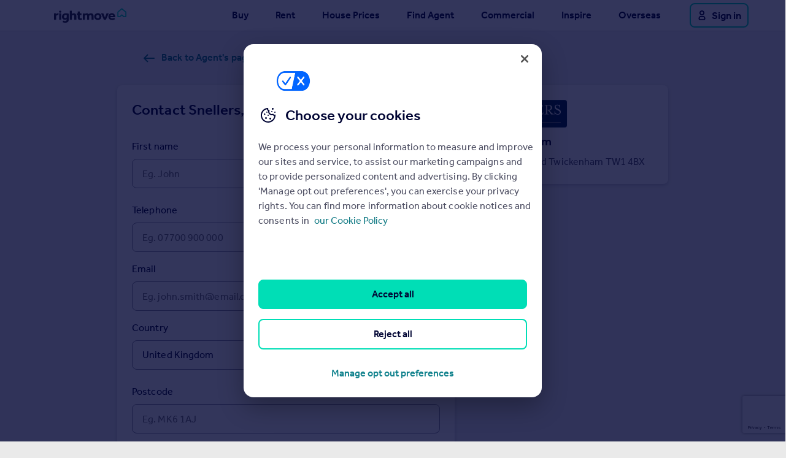

--- FILE ---
content_type: text/html; charset=utf-8
request_url: https://www.rightmove.co.uk/estate-agents/contactBranch.html?branchId=84848&backToMicrositeLink=true&micrositeHash=ram
body_size: 46497
content:
<!doctype html><html lang="en-GB"><head><meta charset="utf-8"><title>Contact Branch</title><meta http-equiv="X-UA-Compatible" content="IE=edge"><meta name="viewport" content="width=device-width,shrink-to-fit=no,initial-scale=1,user-scalable=no"/><meta name="format-detection" content="telephone=no"/><meta name="HandheldFriendly" content="True"/><meta name="description" content=""/><meta name="robots" content="noindex"><meta name="referrer" content="origin-when-cross-origin"><link rel="shortcut icon" href="/favicon.ico" type="image/vnd.microsoft.icon"><link rel="apple-touch-icon" sizes="72x72" href="/ps/images/favicons/apple-touch-icon-72x72.png"><link rel="apple-touch-icon" sizes="114x114" href="/ps/images/favicons/apple-touch-icon-114x114.png"><link rel="apple-touch-icon" sizes="120x120" href="/ps/images/favicons/apple-touch-icon-120x120.png"><link rel="apple-touch-icon" sizes="144x144" href="/ps/images/favicons/apple-touch-icon-144x144.png"><link rel="apple-touch-icon" sizes="152x152" href="/ps/images/favicons/apple-touch-icon-152x152.png"><link rel="manifest" href="/ps/images/favicons/manifest.json"><meta name="msapplication-TileColor" content="#262637"><meta name="msapplication-TileImage" content="/ps/images/favicons/mstile-144x144.png"><meta name="msapplication-config" content="/ps/images/favicons/browserconfig.xml"><meta name="apple-mobile-web-app-title" content="Rightmove"><meta name="application-name" content="Rightmove"><meta name="theme-color" content="#262637"><style>@font-face {
                font-family: 'Effra';
                src: url('https://media.rightmove.co.uk/assets/shared-fonts/effra/Effra_WLatn_Md.woff2') format('woff2');
                font-style: normal;
                font-weight: 500;
            }

            @font-face {
                font-family: 'Effra';
                src: url('https://media.rightmove.co.uk/assets/shared-fonts/effra/Effra_WLatn_Rg.woff2') format('woff2');
                font-style: normal;
                font-weight: normal;
            }

            body {
                background-color: #EAEAEA !important;
            }

            #app-content {
                min-height: 100vh;
                background-color: #FFFFFF;
            }</style><script>window.onload = function () {
                document.getElementById('app-content').style.minHeight = 'unset'
            }</script><script>(function(w,d,s,l,i){w[l]=w[l]||[];w[l].push({'gtm.start':
       new Date().getTime(),event:'gtm.js'});var f=d.getElementsByTagName(s)[0],
       j=d.createElement(s),dl=l!='dataLayer'?'&l='+l:'';j.async=true;j.src=
       'https://www.googletagmanager.com/gtm.js?id='+i+dl;f.parentNode.insertBefore(j,f);
       })(window,document,'script','rightmoveDataLayer','GTM-MVTJNDT');</script><script>
    const RM_SESSION_ID_NAME = 'rmsessionid';
    const RM_SESSION_ID_MAX_AGE_SECONDS = '1800';
    const parseCookieDomainFromHost = (host) => {
    const DOMAIN_URL_PATHS = ['rightmove', 'co', 'uk', 'com', 'qa', 'preprod', 'prod', 'gcp'];
    const localhost = 'localhost';
    const localhostIp = '127.0.0.1';
    const filteredHost = host
        .split('.')
        .filter((s) => DOMAIN_URL_PATHS.includes(s))
        .join('.');
    if (host === localhost || host === localhostIp) {
        return localhost;
    }
    let hostName;
    if (filteredHost) {
        hostName = `.${filteredHost}`;
    }
    return hostName;
}
    ((domainParser, cookieName, maxAge) => {
    window.rightmoveDataLayer = new Proxy(window.rightmoveDataLayer || [], {
        set: (obj, prop, value) => {
            if (prop !== 'length') {
                const pushEvent = new CustomEvent('datalayerpush');
                window.dispatchEvent(pushEvent);
            }
            return Reflect.set(obj, prop, value);
        },
    });
    window.addEventListener('datalayerpush', () => {
        var _a;
        let sessionId = (_a = document.cookie
            .split('; ')
            .find((row) => row.startsWith(`${cookieName}=`))) === null || _a === void 0 ? void 0 : _a.split('=')[1];
        if (sessionId === undefined) {
            sessionId = self.crypto.randomUUID();
        }
        const domain = domainParser(window.location.hostname);
        document.cookie = `${cookieName}=${sessionId};domain=${domain};max-age=${maxAge};path=/;`;
    });
})(parseCookieDomainFromHost, RM_SESSION_ID_NAME, RM_SESSION_ID_MAX_AGE_SECONDS);
    </script><script defer="defer" src="/contact-form/assets/common.bundle.cec65dde06ac5e686833.js"></script><script defer="defer" src="/contact-form/assets/estateAgentsContactBranch.bundle.39a29b5a0e6afe5538a7.js"></script><link href="/contact-form/assets/estateAgentsContactBranch.fda13a7b376262985509.css" rel="stylesheet"></head><body><noscript><iframe src="https://www.googletagmanager.com/ns.html?id=GTM-MVTJNDT" height="0" width="0" style="display:none;visibility:hidden"></iframe></noscript><div class='svg-sprite' style="height: 0; width: 0; overflow: hidden;">
    <svg width="0" height="0" style="position:absolute">
        <symbol id="account-silhouette" viewBox="0 0 13.8 21.8">
            <circle cx="6.9" cy="5" r="5"/>
            <path d="M12 13.6L8.7 12c-.5-.2-1.2-.4-1.8-.4s-1.3.2-1.8.4l-3.3 1.6c-1 .5-1.8 1.8-1.8 2.9v3.3c0 1.1.9 2 2 2h9.8c1.1 0 2-.9 2-2v-3.3c0-1.1-.8-2.4-1.8-2.9z"/>
        </symbol>
        <symbol xmlns="http://www.w3.org/2000/svg" id="icon-arrow" viewBox="0 0 16 16">
            <path d="M13.293 8H2v1h11l-4 4 .707.707 5.354-5.353L9.707 3 9 3.707z"/></symbol>
        <symbol xmlns="http://www.w3.org/2000/svg" id="icon-chevron-down" viewBox="0 0 16 16">
            <path d="M3 6h10l-5 6z"/></symbol><symbol xmlns="http://www.w3.org/2000/svg" id="icon-minus" viewBox="0 0 16 16">
        <path d="M2 8v1h13V8z"/></symbol><symbol xmlns="http://www.w3.org/2000/svg" id="icon-plus" viewBox="0 0 16 16">
        <path d="M8 8H2v1h6v6h1V9h6V8H9V2H8z"/></symbol>
        <symbol xmlns="http://www.w3.org/2000/svg" id="rightmove-icon-logo" fill-rule="evenodd" stroke-linejoin="round" stroke-miterlimit="1.414" clip-rule="evenodd" viewBox="0 0 2099 2138">
            <path fill-rule="nonzero" d="M1879.272 2137.031h-416.317l-413.787-350.321-415.426 350.321H218.604c-58.45 0-113.366-22.77-154.683-64.154-41.317-41.35-63.983-96.363-63.92-154.813l1.145-935.638c.062-57.7 22.346-112.154 62.713-153.404l8.975-8.325L1049.134 0l985.539 829.247c40.237 41.091 62.416 95.379 62.45 152.883l1.15 935.542c.095 58.517-22.642 113.626-64.025 155.076-41.384 41.445-96.425 64.283-154.976 64.283zm-323.554-253.142h289.38l-1.084-884.984-794.88-668.171-794.88 668.138-1.05 885.017H541.28l508.217-428.567 506.221 428.567z"/>
        </symbol>
        <symbol xmlns="http://www.w3.org/2000/svg" id="rightmove-with-icon-logo" fill-rule="evenodd" stroke-linejoin="round" stroke-miterlimit="1.414" clip-rule="evenodd" viewBox="0 0 3884 790">
            <g fill-rule="nonzero">
                <path fill="#53c0a8" d="M919.944 118.74h-23.035l-22.895-19.383-22.985 19.383h-22.97a12.01 12.01 0 0 1-8.558-3.55 12.017 12.017 0 0 1-3.537-8.566l.063-51.768a12.095 12.095 0 0 1 3.47-8.488l.497-.46L874.013.498l54.529 45.883a12.03 12.03 0 0 1 3.456 8.459l.063 51.763a12.035 12.035 0 0 1-3.542 8.58 12.04 12.04 0 0 1-8.575 3.557zm-17.902-14.006h16.011l-.06-48.966-43.98-36.97-43.981 36.968-.058 48.968h15.939l28.12-23.713 28.009 23.713z" transform="translate(0 -2.075) scale(4.16667)"/>
                <path fill="#252537" d="M89.321 37.575c-1.318-1.099-2.827-1.938-4.524-2.525a15.93 15.93 0 0 0-5.257-.881 15.95 15.95 0 0 0-5.259.881 15.022 15.022 0 0 0-4.58 2.525c-1.357 1.095-2.431 2.484-3.221 4.17-.792 1.682-1.188 3.58-1.188 5.694 0 2.116.396 3.996 1.188 5.64a12.333 12.333 0 0 0 3.221 4.168 13.607 13.607 0 0 0 4.58 2.525c1.697.546 3.45.823 5.259.823 1.809 0 3.562-.277 5.257-.823a12.978 12.978 0 0 0 4.524-2.525c1.318-1.135 2.374-2.526 3.167-4.168.79-1.644 1.187-3.524 1.187-5.64 0-2.114-.397-4.012-1.187-5.694-.793-1.686-1.849-3.075-3.167-4.17zm165.14 30.35c-4.763 0-9.467.854-14.108 2.558-4.643 1.706-8.369 4.144-11.177 7.322v-42.87h-26.201v117.667h26.383v-44.457c0-2.469.368-4.79 1.1-6.969.734-2.173 1.833-4.082 3.299-5.732 1.467-1.644 3.298-2.969 5.495-3.968 2.199-.999 4.703-1.501 7.513-1.501 4.275 0 7.696 1.354 10.261 4.059 2.565 2.707 3.849 6.468 3.849 11.288v47.28h26.201v-51.159c0-11.055-2.964-19.405-8.888-25.05-5.925-5.647-13.833-8.468-23.727-8.468zm-102.806.175c-7.452 0-14.202 1.059-20.246 3.177-6.048 2.115-11.242 5.145-15.576 9.084-4.337 3.941-7.696 8.646-10.076 14.113-2.384 5.468-3.575 11.555-3.575 18.258 0 5.764.884 11.058 2.657 15.88 1.77 4.821 4.306 8.994 7.604 12.522 3.299 3.528 7.358 6.262 12.186 8.205 4.822 1.94 10.288 2.91 16.397 2.91 9.163 0 16.492-2.293 21.987-6.88v5.821c0 6.113-1.711 10.7-5.129 13.76-3.422 3.058-8.127 4.586-14.107 4.586-4.645 0-8.889-.558-12.736-1.675a48.206 48.206 0 0 1-10.901-4.673l-10.629 17.993c4.766 3.056 10.014 5.292 15.758 6.704 5.738 1.41 12.46 2.115 20.155 2.115 13.561 0 24.246-3.263 32.065-9.789 7.815-6.528 11.728-16.614 11.728-30.255V74.275c-5.133-1.764-10.903-3.234-17.315-4.411-6.414-1.173-13.164-1.764-20.247-1.764zm11.541 47.632c0 5.411-1.465 9.38-4.396 11.907-2.933 2.533-7.085 3.792-12.46 3.792-5.743 0-10.109-1.763-13.1-5.291-2.996-3.528-4.489-8.291-4.489-14.29 0-3.056.456-5.968 1.372-8.732.918-2.761 2.321-5.174 4.216-7.231 1.892-2.058 4.242-3.706 7.054-4.941 2.81-1.234 6.107-1.852 9.894-1.852 2.81 0 5.067.148 6.781.44 1.707.296 3.419.736 5.128 1.324v24.874zm-96.926 36.87h26.384V69.866H66.27v82.736zM50.204 68.278c-6.11 0-11.086 1.295-14.935 3.88-3.847 2.589-6.869 5.293-9.07 8.114l-.913-10.408H0v82.738h26.384v-40.927c0-6.587 1.924-11.671 5.771-15.261 3.849-3.586 8.887-5.379 15.116-5.379 2.973 0 5.603.285 7.931.825l4.231-22.487c-1.078-.317-2.168-.584-3.274-.743-1.65-.234-3.636-.352-5.955-.352zm299.15 65.36c-1.954.881-4.278 1.323-6.965 1.323-3.542 0-6.136-1.088-7.786-3.263-1.648-2.177-2.473-5.265-2.473-9.262V89.801h22.17V69.864h-22.17v-25.05h-26.385v25.05h-13.558v19.937h13.558v31.223c0 5.175.55 9.881 1.65 14.113 1.099 4.235 2.93 7.85 5.497 10.85 2.565 2.999 5.922 5.354 10.078 7.056 4.149 1.704 9.282 2.558 15.389 2.558 8.807 0 17.012-2.603 24.628-7.761l-8.328-17.172a35.545 35.545 0 0 1-5.305 2.97zm438.589-19.141c0-6.939-.918-13.321-2.75-19.142-1.832-5.821-4.551-10.819-8.155-14.994-3.602-4.173-8.033-7.436-13.281-9.79-5.254-2.353-11.361-3.527-18.323-3.527-6.965 0-13.192 1.207-18.689 3.614-5.499 2.413-10.141 5.617-13.927 9.614-3.787 4.001-6.687 8.675-8.703 14.025a46.92 46.92 0 0 0-3.022 16.672c0 6.588 1.067 12.614 3.205 18.082 2.137 5.468 5.252 10.143 9.345 14.025 4.092 3.879 9.07 6.91 14.933 9.086 5.863 2.173 12.46 3.261 19.788 3.261 5.498 0 10.382-.5 14.659-1.499 4.275-1.001 7.971-2.143 11.085-3.441 3.115-1.291 5.648-2.614 7.604-3.968 1.952-1.349 3.419-2.321 4.398-2.91l-10.81-16.053c-1.957 1.412-5.069 3.088-9.346 5.027-4.277 1.94-9.835 2.912-16.673 2.912-6.963 0-12.431-1.677-16.399-5.03-3.969-3.35-6.017-7.26-6.137-11.731h61.198v-4.233zm-61.198-11.996c0-1.765.393-3.556 1.189-5.38.794-1.824 1.955-3.499 3.483-5.027 1.524-1.528 3.448-2.794 5.77-3.794 2.319-.997 5.007-1.5 8.064-1.5 3.051 0 5.68.503 7.877 1.5 2.199 1 4.032 2.266 5.497 3.794 1.466 1.528 2.567 3.203 3.297 5.027.734 1.824 1.101 3.615 1.101 5.38h-36.278zm-50.79-32.637l-19.606 54.334-20.341-54.334h-29.314l36.279 82.738h24.918l36.829-82.738h-28.765zm-78.438 10.057c-4.032-3.996-8.86-7.147-14.476-9.438-5.62-2.294-11.849-3.439-18.691-3.439-6.842 0-13.1 1.145-18.78 3.439-5.681 2.291-10.534 5.442-14.566 9.438-4.032 3.999-7.177 8.674-9.439 14.026-2.26 5.35-3.389 11.083-3.389 17.198 0 6.117 1.129 11.849 3.389 17.201 2.262 5.353 5.407 10.027 9.439 14.023 4.032 4.001 8.885 7.175 14.566 9.526 5.68 2.353 11.938 3.528 18.78 3.528 6.842 0 13.071-1.175 18.691-3.528 5.616-2.351 10.444-5.525 14.476-9.526 4.03-3.996 7.174-8.67 9.434-14.023 2.259-5.352 3.39-11.084 3.39-17.201 0-6.115-1.131-11.848-3.39-17.198-2.26-5.352-5.404-10.027-9.434-14.026zm-13.927 39.428a21.253 21.253 0 0 1-3.939 7.144c-1.771 2.119-3.94 3.793-6.505 5.027-2.565 1.235-5.498 1.853-8.796 1.853-3.298 0-6.26-.618-8.885-1.853-2.629-1.234-4.795-2.908-6.504-5.027-1.714-2.117-3.024-4.499-3.94-7.144a24.883 24.883 0 0 1-1.374-8.204c0-2.822.457-5.556 1.374-8.203.916-2.646 2.226-4.998 3.94-7.055 1.709-2.058 3.875-3.706 6.504-4.941 2.625-1.234 5.587-1.852 8.885-1.852s6.231.618 8.796 1.852c2.565 1.235 4.734 2.883 6.505 4.941 1.769 2.057 3.082 4.409 3.939 7.055a26.61 26.61 0 0 1 1.282 8.203c0 2.823-.43 5.557-1.282 8.204zM475.413 67.925c-5.496 0-10.781 1-15.848 3-5.07 2-9.378 4.822-12.917 8.466-.98-1.292-2.231-2.616-3.758-3.97-1.526-1.349-3.296-2.583-5.312-3.704-2.015-1.117-4.369-2.03-7.055-2.734-2.689-.705-5.742-1.058-9.161-1.058-5.62 0-10.507 1.058-14.659 3.174-4.153 2.119-7.574 4.762-10.261 7.94l-.913-9.175h-25.288v82.738h26.384v-44.457c0-5.29 1.558-9.641 4.674-13.054 3.115-3.409 7.175-5.116 12.184-5.116 4.518 0 7.908 1.354 10.171 4.059 2.257 2.707 3.388 6.526 3.388 11.466v47.102h25.469v-44.457c0-5.29 1.525-9.641 4.581-13.054 3.052-3.409 7.145-5.116 12.276-5.116 4.517 0 7.907 1.354 10.168 4.059 2.259 2.707 3.39 6.526 3.39 11.466v47.102h26.387v-51.159c0-10.348-2.905-18.524-8.706-24.523-5.803-5.995-14.2-8.995-25.194-8.995z" transform="translate(0 -2.075) scale(4.16667)"/>
            </g>
        </symbol>
        <symbol id="image-unavailable-placeholder" viewBox="0 0 16 16">
            <path d="M11.880463,2 L10.8802978,3 L2.5,3 C1.67157288,3 1,3.67157288 1,4.5 L1,12.5 C1,12.6070934 1.0336691,12.706323 1.0909995,12.787681 L0.439427456,13.4391454 C0.419572471,13.4589971 0.400390317,13.4792669 0.381880996,13.4999265 C0.144400131,13.2345571 7.72215846e-17,12.8841418 0,12.5 L0,4.5 C-1.21566944e-16,3.29052104 0.858879839,2.28164422 2,2.05000906 L2,1 L5,1 L5,2 L11.880463,2 Z M15.3283594,2.79496355 C15.74503,3.24157794 16,3.84101325 16,4.5 L16,12.5 C16,13.3284271 15.3284271,14 14.5,14 L4.1214714,14 L5.12163664,13 L14.5,13 C14.7761424,13 15,12.7761424 15,12.5 L15,4.5 C15,4.11713495 14.8565581,3.76777255 14.6204838,3.5027222 L15.3283594,2.79496355 Z M7.22345878,10.8985251 L8.12604085,9.99609216 C9.13010008,9.93365542 9.93347285,9.13038564 9.99607232,8.12636963 L10.8986531,7.22393796 C10.9647594,7.47147773 11,7.73162342 11,8 C11,9.65685425 9.65685425,11 8,11 C7.73145024,11 7.471142,10.9647139 7.22345878,10.8985251 Z M5.10175489,8.77758823 C5.03538565,8.52959162 5,8.26892819 5,8 C5,6.34314575 6.34314575,5 8,5 C8.26910138,5 8.52992735,5.03543124 8.77806734,5.10188316 L7.87602522,6.00377625 C6.87031249,6.0652873 6.06546981,6.87002688 6.0038002,7.87569196 L5.10175489,8.77758823 Z M14.1532742,1.1471686 C14.3485525,0.95192259 14.665135,0.951948744 14.860381,1.14722702 C15.055627,1.3425053 15.0556008,1.65908779 14.8603226,1.8543338 L1.8590326,14.8534758 C1.66375433,15.0487218 1.34717184,15.0486956 1.15192583,14.8534174 C0.956679811,14.6581391 0.956705965,14.3415566 1.15198424,14.1463106 L14.1532742,1.1471686 Z"/>
        </symbol>
        <symbol id="check-email-paperplane" width="281" height="146" xmlns="http://www.w3.org/2000/svg">
            <g fill="none" fill-rule="evenodd"><path d="M215.954 72c-15.713 19.957-49.24 26.721-100.583 20.293C38.357 82.65 11.973 118.723 1 144.5" stroke="#4696A7" stroke-width="2" stroke-linecap="round" stroke-linejoin="round" stroke-dasharray="4"/><g fill-rule="nonzero"><path fill="#71C9DC" d="M213.34 47.673l2.614 23.935L280.742.497z"/><path fill="#4696A7" d="M231.05 55.122l-8.77-2.98-6.326 19.787z"/><path fill="#C7F0F9" d="M185.742 37.416l27.598 10.257L280.742.497zM222.28 52.143L280.743.497l-19 66.155z"/></g></g>
        </symbol>
        <symbol id="bedrooms" viewBox="0 0 17 15">
            <path fill-rule="evenodd" clip-rule="evenodd" d="M15.5 8.01235H3C2.17157 8.01235 1.5 8.68393 1.5 9.51235V11.0124H15.5V8.01235ZM5.5 7.01235V4.01235C5.5 3.46007 5.94772 3.01235 6.5 3.01235H13.5C15.1569 3.01235 16.5 4.3555 16.5 6.01235V14.0124H15.5V12.0124H1.5V14.0124H0.5V0H1.5V7.51217C1.91783 7.19833 2.4372 7.01235 3 7.01235H5.5ZM6.5 7.01235H15.5V6.01235C15.5 4.90778 14.6046 4.01235 13.5 4.01235H6.5V7.01235ZM3.5 7.01235C2.39543 7.01235 1.5 6.11692 1.5 5.01235C1.5 3.90778 2.39543 3.01235 3.5 3.01235C4.60457 3.01235 5.5 3.90778 5.5 5.01235C5.5 6.11692 4.60457 7.01235 3.5 7.01235ZM3.5 6.01235C4.05228 6.01235 4.5 5.56464 4.5 5.01235C4.5 4.46007 4.05228 4.01235 3.5 4.01235C2.94772 4.01235 2.5 4.46007 2.5 5.01235C2.5 5.56464 2.94772 6.01235 3.5 6.01235Z" fill="#000433"/>
        </symbol>
        <symbol id="green-tick" viewBox="0 0 32 32">
            <path fill-rule="evenodd" clip-rule="evenodd" d="M16 0C24.8366 0 32 7.16344 32 16C32 24.8366 24.8366 32 16 32C7.16344 32 0 24.8366 0 16C0 7.16344 7.16344 0 16 0ZM16 2C8.26801 2 2 8.26801 2 16C2 23.732 8.26801 30 16 30C23.732 30 30 23.732 30 16C30 8.26801 23.732 2 16 2ZM13.0001 19.5859L22.293 10.293L23.7072 11.7072L13.0001 22.4143L8.29297 17.7072L9.70718 16.293L13.0001 19.5859Z" fill="#0C7A45"/>
        </symbol>
    </svg>
</div>

<style>
    .seo-mob-nav-header {
        display: -ms-flex;
        display: -webkit-flex;
        display: flex;
        height: 50px;

        justify-content: center;
    }

    .seo-mob-nav-home-link {
        height: 50px;

        display: -ms-inline-flexbox;
        display: -webkit-inline-flex;
        display: inline-flex;

        align-items: center;
    }

    .seo-mob-nav-display-action {
        height: 50px;
        width: 50px;
        padding: 0 8px;
        margin: 0;
        border: 0;
        background-color: #ffffff;

        position: absolute;
        left: 0;
        top: 0;
    }

    .seo-mob-nav-display-action-svg {
        width: 12px !important;
        height: 12px !important;
    }

    .close-button-svg {
        width: 10px !important;
        height: 10px !important;
    }

    .seo-nav-tray-action {
        height: 40px;
        margin: 0 10px 0 0;
        background: #FFFFFF;
        border: 2px solid #00DEB6;
        box-sizing: border-box;
        border-radius: 8px;

        float: left
    }

    .seo-nav-tray-action:hover {
        height: 40px;
        margin: 0 10px 0 0;
        background: #00DEB6;
        border: 2px solid #00DEB6;
        box-sizing: border-box;
        border-radius: 8px;
        cursor: pointer;

        float: left
    }

    .seo-mob-nav-tray-action {
        height: 50px;
        width: 50px;
        margin: 0;
        border: 0;
        background-color: #ffffff;

        float: left
    }

    .seo-mob-nav-tray-action-mobile {
        height: 50px;
        width: 50px;
        padding-bottom: 2px;
        margin: 0;
        border: 0;
        background-color: #ffffff;

        position: absolute;
        right: 0;
    }

    .seo-mob-nav-tray-action-mobile-svg {
        width: 100%;
        height: 100%;
        min-width: 36px;
        display: block;
    }

    #seo-mob-nav-modal-background {
        width: 0;
        height: 100vh;
        background-color: rgba(83, 83, 95, 0.8);
        display: block;
        position: fixed;
        top: 0;
        right: 0;

        z-index: 9998;

        transition: opacity 400ms ease;
    }

    #seo-mob-nav-modal-content {
        position: fixed;
        top: 0;
        bottom: 0;
        left: 0;
        width: 0;

        z-index: 9999;

        background-color: white;
        overflow-y: hidden;
        transition: width 400ms ease;
    }

    .seo-link {
        tab-index: -1;
    }

    #seo-mob-nav-user {
        height: 67px;
        background-color: #000433;
        ;
        padding-left: 16px;

        display: -ms-flex;
        display: -webkit-flex;
        display: flex;

        -ms-flex-direction: row;
        -moz-flex-direction: row;
        -webkit-flex-direction: row;
        flex-direction: row;

        align-items: center;
    }

    #seo-mob-nav-user.authed #seo-mob-nav-sign-in {
        display: none;
    }

    #seo-mob-nav-user.authed #seo-mob-nav-my-rightmove {
        display: block;
    }

    #seo-mob-nav-user #seo-mob-nav-sign-in {
        display: block;
    }

    #seo-mob-nav-user #seo-mob-nav-my-rightmove {
        display: none;
    }

    #seo-mob-nav-profile-pic {
        width: 36px;
        height: 36px;
        margin-right: 16px;
    }

    .seo-mob-nav-account {
        font-size: 16px;
        font-family: Effra-Medium, Effra, Geneva, sans-serif;
        -webkit-font-smoothing: antialiased;
        font-weight: 500;
        color: #FFFFFF;
        text-decoration: none;
    }

    .seo-mob-nav-link-group {
        margin: 0 16px;
        padding: 16px 0;
        border-bottom: 1px solid #DFDFE1;
    }

    .seo-mob-nav-link-group-title {
        font-size: 16px;
        font-family: Effra-Medium, Effra, Geneva, sans-serif;
        -webkit-font-smoothing: antialiased;
        font-weight: 500;
        color: #000433;
        ;
        line-height: 24px;
        margin-bottom: 4px;
    }

    .seo-mob-nav-link {
        display: block;
        padding: 0 8px;
        font-size: 16px;
        font-family: Effra-Regular, Effra, Geneva, sans-serif;
        -webkit-font-smoothing: antialiased;
        font-weight: 400;
        color: #717184;
        line-height: 24px;
        white-space: nowrap;
        text-decoration: none;
    }

    .seo-header-container {
        background-color: #ffffff;
        border-bottom: 1px solid #D5D5D5;
    }

    .seo-header {
        height: 50px;
        width: 100%;
        max-width: 1180px;
        margin: 0 auto;

        display: flex;
        flex-direction: row;
        justify-content: center;
    }

    .seo-header .seo-logo {
        float: left;
        height: 50px;
        padding: 12px;
        position: absolute;
        box-sizing: border-box;
    }

    .seo-nav {
        display: none;
    }

    .seo-mob-nav-home-link-svg {
        width: 118px;
        height: 25px;
    }

    @media (min-width: 1070px) {
        .seo-mob-nav-tray-action-mobile {
            display: none;
        }

        .seo-mob-nav-tray-action {
            display: none;
        }

        .seo-nav {
            display: flex;
            background-color: transparent;
            -webkit-box-shadow: none;
            box-shadow: none;
            text-align: right;
            float: right;
            align-items: center;
        }

        .seo-nav .seo-nav-item {
            display: none;
        }

        .seo-nav .seo-nav-item-user {
            float: left;
            display: none;
            height: 40px;
        }

        .seo-nav .seo-nav-item-user .user-svg {
            right: 0;
            height: 50px;
            padding: 16px;
            display: inline-block;
            float: left;
        }

        .seo-nav .seo-nav-item-user .user-svg img,
        .seo-nav .seo-nav-item-user .user-svg svg {
            fill: #DFDFE1;
            width: 20px;
            height: 20px;
        }

        .seo-nav .seo-nav-item-user .user-text {
            display: none;
        }

        .seo-nav .seo-nav-item-user .sign-in-link {
            display: flex !important;
            align-items: center;
        }

        .seo-nav .seo-nav-item-user .sign-in-link svg {
            width: 24px !important;
            height: 24px !important;
        }

        .seo-nav .seo-nav-item-user .account-link {
            display: none !important;
        }

        .seo-nav .seo-nav-item-user .user-text.account-link {
            display: none;
        }

        .seo-nav .seo-nav-item-user .seo-account-link img,
        .seo-nav .seo-nav-item-user .account-link svg {
            fill: #000433;
            width: 24px;
            height: 24px;
        }

        .seo-nav .seo-nav-item-user.authed .sign-in-link {
            display: none !important;
        }

        .seo-nav .seo-nav-item-user.authed .account-link {
            display: flex !important;
            align-items: center;
        }

        .seo-nav-subNav-background {
            height: 0;
        }

        .seo-nav-backdrop {
            display: none;
        }

        .seo-mob-nav-display-action {
            display: none;
        }

        .seo-header {
            display: block !important;
        }

        .seo-nav .seo-nav-item {
            float: left;
            display: block;
            height: 50px;
            margin-right: 8px;
            overflow: visible;
            line-height: 50px;
            position: relative;
        }

        .seo-nav .seo-nav-item.commercial .seo-nav-subNav {
            min-width: 225px;
        }

        .seo-nav .seo-nav-item.house-prices .seo-nav-subNav {
            left: -80px;
        }

        .seo-nav .seo-nav-item.active-nav .seo-nav-link {
            background: #F2F3F4;
            border-radius: 8px;
            padding: 12px;
            text-decoration: underline;
            text-decoration-thickness: 2px;
            text-underline-offset: 4px;
        }

        .seo-nav .seo-nav-item.active-nav .seo-nav-subNav {
            opacity: 1;
            -webkit-transition: opacity ease-out 0.2s;
            transition: opacity ease-out 0.2s;
            visibility: visible;
            height: auto;
        }

        .seo-nav .seo-nav-item.active-nav a:before {
            -webkit-transform: rotate(-135deg) scale(1);
            -ms-transform: rotate(-135deg) scale(1);
            transform: rotate(-135deg) scale(1);
        }

        .seo-nav .seo-nav-item.overseas {
            margin-right: 0px;
        }

        .seo-nav .seo-nav-item a {
            color: #000433;
            font-family: Effra-Medium, Effra, sans-serif;
            font-weight: 500;
            font-size: 16px;
            text-decoration: none;
            padding: 0 12px;
        }

        .seo-nav .seo-nav-item a.active {
            color: #000433;
        }

        .seo-nav .seo-nav-item a:hover {
            color: #000433;
        }

        .seo-nav .seo-nav-item a:before {
            position: absolute;
            left: 30px;
            bottom: -10px;
            width: 12px;
            height: 12px;
            background-color: #F2F3F4;
            border: 1px solid #D5D5D5;
            margin-left: -6px;
            -webkit-transform: rotate(-135deg) scale(0);
            -ms-transform: rotate(-135deg) scale(0);
            transform: rotate(-135deg) scale(0);
            z-index: 1000;
            -webkit-transition: -webkit-transform ease-out 0.2s;
            transition: -webkit-transform ease-out 0.2s;
            transition: transform ease-out 0.2s;
            transition: transform ease-out 0.2s, -webkit-transform ease-out 0.2s;
            will-change: transform;
            content: " ";
            left: 50%;
        }

        .seo-nav-subNav {
            opacity: 0;
            height: 0;
            position: absolute;
            min-width: 630px;
            text-align: left;
            background: 0 0;
            visibility: hidden;
            z-index: 6000;
        }

        .seo-nav-subNav.subNav-reverse {
            right: 0;
        }

        .seo-nav-subNav.subNav-reverse .seo-nav-subNav-col {
            /*border-right: 1px dashed #D5D5D5;*/
            border-left: none !important;
        }

        .seo-nav-subNav.subNav-reverse .seo-nav-subNav-col:last-child {
            /*border-right: 1px solid #D5D5D5;*/
        }

        .seo-nav-subNav.subNav-reverse .seo-nav-subNav-col:only-child {
            border-left: none;
        }

        .inspire .seo-nav-subNav.subNav-reverse {
            right: -35px;
        }

        .overseas .seo-nav-subNav.subNav-reverse {
            right: -25px;
        }

        .seo-nav-subNav .seo-nav-subNav-col {
            margin: 16px 50px 16px 0;
            height: 90px;
            min-height: 90px;
            display: inline-block;
            position: relative;
            list-style-type: none;
            padding: 0;
            float: left;
            /*// min-width: 200px;*/
        }

        .seo-nav-subNav .seo-nav-subNav-col:first-child {
            /*border-left: 1px solid #D5D5D5;*/
            /*border-right: 1px dashed #D5D5D5;*/
        }

        .seo-nav-subNav .seo-nav-subNav-col:only-child {
            border-right: none;
        }

        .seo-nav-subNav .seo-nav-subNav-col div li {
            margin: 0;
            padding: 0 !important;
        }

        .seo-nav-subNav .seo-nav-subNav-col div li a {
            color: #000433;
            font-size: 16px;
            font-family: Effra-Medium, Effra, sans-serif;
            line-height: 24px;
            vertical-align: middle;
            padding: 0;
            display: block;
            margin: 0 24px 24px 0;
            text-decoration: none;
            text-align: left;
            white-space: nowrap;
            letter-spacing: 0.1px;
            font-weight: 500;
        }

        .seo-nav-subNav .seo-nav-subNav-col div li a:hover {
            text-decoration: underline;
            text-decoration-thickness: 2px;
            text-underline-offset: 4px;
        }

        .seo-nav-subNav .seo-nav-subNav-col div li a:before {
            display: none;
        }

        .seo-nav-subNav-background {
            position: absolute;
            background-color: #F2F3F4;
            -webkit-transition: height ease-out 0.2s;
            transition: height ease-out 0.2s;
            will-change: height;
            clear: both;
            z-index: 5000;
            width: 100%;
            top: 51px;
            left: 0;
        }

        .seo-nav-subNav-background.seo-nav-subNav-background--open {
            height: 160px;
            border-bottom: 1px solid #D5D5D5;
        }

        .seo-nav-backdrop {
            position: fixed;
            top: 0;
            bottom: 0;
            left: 0;
            right: 0;
            opacity: 0;
            z-index: 0;
        }

        .seo-nav-backdrop.seo-nav-backdrop--open {
            display: block;
            top: 172px;
            z-index: 1000;
        }

        .seo-header .seo-nav .seo-nav-item {
            margin-right: 20px;
        }

        .seo-header .seo-nav .seo-nav-item.overseas {
            margin-right: 0px;
        }

        .seo-header .seo-logo {
            display: block;
            padding: 13px 8px;
            padding-left: 38px;
        }

        .seo-header .logo img,
        .seo-header .logo svg {
            width: 120px;
            height: 24px;
        }

        .seo-header .seo-nav {
            padding-right: 0px;
        }

        .seo-header .seo-nav .seo-nav-item {
            margin-right: 20px;
        }

        .seo-header .seo-nav .seo-nav-item.house-prices .seo-nav-subNav {
            left: 0px;
        }

        .seo-header .seo-nav .seo-nav-item.overseas {
            margin-right: 35px;
        }

        .seo-header .seo-nav .seo-nav-item.sign-in {
            display: inline-block;
            margin-right: 8px;
        }

        .seo-header .seo-nav .seo-nav-item.sign-in svg {
            fill: #DFDFE1;
            width: 20px;
            height: 20px;
            vertical-align: middle;
            margin-left: 5px;
        }

        .seo-header .seo-nav .seo-nav-item-user {
            display: flex;
            align-items: center;
        }

        .seo-header .seo-nav-item-user .user-text {
            display: inline-block;
            float: left;
            color: #000433;
            font-family: Effra-Medium, Effra, sans-serif;
            font-weight: 500;
            font-size: 17px;
            text-decoration: none;
            overflow: visible;
            position: relative;
            padding: 0 10px 0 10px;
        }

        .seo-header .seo-nav-item-user .user-svg {
            padding-left: 3px;
        }

        .valuation-control {
            display: none;
        }
        .valuation-control2 {
            display: none;
        }
        .valuation-variant {
            display: none;
        }
        .valuation-variant2 {
            display: none;
        }
        .active-bucket {
            display: block !important;
        }
    }
</style>

<header class="seo-globalHeader" id="seo-globalHeader" data-test="global-header">
    <script type="application/javascript">

        (function () {
            if (typeof window.CustomEvent === "function") return false; //If not IE

            function CustomEvent(event, params) {
                params = params || { bubbles: false, cancelable: false, detail: undefined };
                var evt = document.createEvent('CustomEvent');
                evt.initCustomEvent(event, params.bubbles, params.cancelable, params.detail);
                return evt;
            }

            CustomEvent.prototype = window.Event.prototype;

            window.CustomEvent = CustomEvent;
        })();

        var HeaderLogic = {

            constructor: function () {
                this.DATA_LAYER = 'dataLayer';
                this.RM_DATA_LAYER = 'rmDataLayer';
                this.GA4_DATA_LAYER = 'rightmoveDataLayer';
                this.NAV_ITEM_CLASS = 'seo-nav-item';
                this.NAV_ACTIVE_CLASS = 'active-nav';
                this.NAV_LINKS_SELECTOR = '.' + this.NAV_ITEM_CLASS + ' .seo-nav-link';
                this.NAV_ITEM_ACTIVE_SELECTOR = '.' + this.NAV_ITEM_CLASS + '.' + this.NAV_ACTIVE_CLASS;
                this.NAV_DATA_IDENTIFIER = 'data-nav';
                this.HOME_LOGO_SELECTOR = '.seo-logo';

                this.SUBNAV_BACKGROUND_CLASS = 'seo-nav-subNav-background';
                this.SUBNAV_LINKS_SELECTOR = '.seo-nav-subNav-link';
                this.SUBNAV_MOB_LINKS_SELECTOR = '.seo-mob-nav-link';
                this.SUBNAV_DATA_PARENT_IDENTIFIER = 'data-parent-nav';
                this.NAV_BACKGROUND_CLASS = 'seo-nav-backdrop';

                this.USER_ACCOUNT_SELECTOR = '.seo-nav-item-user';
                this.USER_MOBILE_ACCOUNT_SELECTOR = '#seo-mob-nav-user';

                this.USER_LOGIN_SELECTOR = '#seo-nav-login-link';
                this.USER_MOBILE_LOGIN_SELECTOR = '#seo-mob-nav-sign-in';

                this.HEADER = 'header';

                this.MOBILE_ACTION_BUTTON = 'seo-mob-nav-display-action';
                this.MOBILE_MODAL_BACKGROUND = 'seo-mob-nav-modal-background';
                this.MOBILE_MODAL_CONTENT = 'seo-mob-nav-modal-content';
                this.MOBILE_CLOSE_ACTION_BUTTON = 'close-button';

                this.TRAY_ACTION_BUTTON = 'seo-nav-tray-action';
                this.MOBILE_TRAY_ACTION_BUTTON = 'seo-mob-nav-tray-action-mobile';
            },

            init: function () {
                this.checkUserAuth();
                this.bindEvents();
            },

            bindEvents: function () {
                const navLinks = this.qsAll(this.NAV_LINKS_SELECTOR);
                const navBackdrop = this.qs('.' + this.NAV_BACKGROUND_CLASS);
                navBackdrop.addEventListener('click', function () {
                    this.removeNavigation();
                }.bind(this));
                navBackdrop.addEventListener('mouseover', function () {
                    this.removeNavigation();
                }.bind(this));

                for (let i = 0; i < navLinks.length; i++) {
                    navLinks[i].addEventListener('click', function (event) {
                        event.preventDefault();
                        this.manageActiveNav(event);
                    }.bind(this));
                    navLinks[i].addEventListener('mouseover', function (event) {
                        event.preventDefault();
                        this.manageActiveNav(event);
                    }.bind(this));
                }

                const homepageLinks = this.qsAll(this.HOME_LOGO_SELECTOR);
                for (let j = 0; j < homepageLinks.length; j++) {
                    homepageLinks[j].addEventListener('click', function (event) {
                        this.trackNavigation(this.navigationActions().NAVIGATED, "homepage", this.HEADER, "", event.currentTarget.href);
                    }.bind(this));
                }

                const subNavLinks = this.qsAll(this.SUBNAV_LINKS_SELECTOR);
                for (let j = 0; j < subNavLinks.length; j++) {
                    subNavLinks[j].addEventListener('click', function (event) {
                        let elementText = event.target.text.toLowerCase();
                        this.trackNavigation(this.navigationActions().NAVIGATED, elementText, this.HEADER, event.target.getAttribute(this.SUBNAV_DATA_PARENT_IDENTIFIER), event.currentTarget.href);
                    }.bind(this));
                }

                const subMobNavLinks = this.qsAll(this.SUBNAV_MOB_LINKS_SELECTOR);
                for (let j = 0; j < subMobNavLinks.length; j++) {
                    subMobNavLinks[j].addEventListener('click', function (event) {
                        let elementText = event.target.text.toLowerCase();
                        this.trackNavigation(this.navigationActions().NAVIGATED, elementText, this.HEADER, event.target.getAttribute(this.SUBNAV_DATA_PARENT_IDENTIFIER), event.currentTarget.href);
                    }.bind(this));
                }

                const accountLinks = this.qs(this.USER_ACCOUNT_SELECTOR).children;
                for (let k = 0; k < accountLinks.length; k++) {
                    accountLinks[k].addEventListener('click', function (event) {
                        const isLoggedIn = this.getCookie('sso2') || this.getCookie('sso2p');
                        this.track({
                            event: 'tray_opened',
                            module: 'header',
                            clickText: isLoggedIn ? 'My Rightmove' : 'Sign in',
                            clickType: 'open',
                            formFlow: 'login'
                        })
                    }.bind(this));
                    accountLinks[k].addEventListener('mouseover', function () {
                        this.removeNavigation();
                    }.bind(this));
                }

                const mobileActionButton = this.qs('.' + this.MOBILE_ACTION_BUTTON);
                mobileActionButton.addEventListener('click', function () {
                    this.openSeoNav();
                }.bind(this));

                const mobileCloseActionButton = this.qs('.' + this.MOBILE_CLOSE_ACTION_BUTTON);
                mobileCloseActionButton.addEventListener('click', function () {
                    this.closeSeoNav();
                }.bind(this));


                const mobileModalBackground = this.qs('#' + this.MOBILE_MODAL_BACKGROUND);
                mobileModalBackground.addEventListener('click', function () {
                    this.closeSeoNav();
                }.bind(this));

                const trayButton = this.qs('.' + this.TRAY_ACTION_BUTTON);
                trayButton.addEventListener('click', function () {
                    window.dispatchEvent(new CustomEvent('rm-assistant-open-event', { detail: { showProfile: true, showTrayAfterAuth: true, loginSource: 'main nav' } }))
                });

                const mobileTrayButton = this.qs('.' + this.MOBILE_TRAY_ACTION_BUTTON);
                mobileTrayButton.addEventListener('click', function () {
                    window.dispatchEvent(new CustomEvent('rm-assistant-open-event', { detail: { showProfile: true, showTrayAfterAuth: true, loginSource: 'main nav' } }))
                });

                window.addEventListener('auth-change', function () {
                    this.checkUserAuth();
                }.bind(this));

                const footerLinks = this.qsAll('.globalFooter-subMenuLink');
                for (let j = 0; j < footerLinks.length; j++) {
                    footerLinks[j].addEventListener('click', function (event) {
                        let elementText = event.target.text.toLowerCase();
                        this.track({
                            event: 'click_navigation',
                            module: 'footer',
                            clickHeader: event.target.getAttribute(this.SUBNAV_DATA_PARENT_IDENTIFIER),
                            clickText: elementText,
                            clickURL: event.currentTarget.href,
                            clickType: 'navigation',
                            formFlow: undefined
                        })
                    }.bind(this));
                }
            },

            checkUserAuth: function () {
                if (this.getCookie('sso2') || this.getCookie('sso2p')) {
                    const userAccountElement = this.qs(this.USER_ACCOUNT_SELECTOR);
                    this.addClass(userAccountElement, 'authed');

                    const userMobileAccountElement = this.qs(this.USER_MOBILE_ACCOUNT_SELECTOR);
                    this.addClass(userMobileAccountElement, 'authed');
                } else {
                    const loginMobileElement = this.qs(this.USER_MOBILE_LOGIN_SELECTOR);
                    loginMobileElement.href = this.getLoginLink();
                }
            },

            getCookie: function (cname) {
                try {
                    var name = cname + "=";
                    var decodedCookie = decodeURIComponent(document.cookie);
                    var ca = decodedCookie.split(';');
                    for (var i = 0; i < ca.length; i++) {
                        var c = ca[i];
                        while (c.charAt(0) == ' ') {
                            c = c.substring(1);
                        }
                        if (c.indexOf(name) == 0) {
                            return c.substring(name.length, c.length);
                        }
                    }
                } catch (e) {

                }
                return "";
            },


            manageActiveNav: function (event) {
                const elClass = event.target.getAttribute(this.NAV_DATA_IDENTIFIER);
                const elementClick = "." + this.NAV_ITEM_CLASS + "." + elClass;

                this.toggleClass(elementClick, this.NAV_ACTIVE_CLASS);
                this.removeExistingActiveNav(elClass);
                this.manageBackDrops();

                const element = this.qs(elementClick);
                if (element && element.classList.contains(this.NAV_ACTIVE_CLASS)) {
                    const elementText = event.target.text.toLowerCase();
                    this.trackNavigation(this.navigationActions(elementText).OPENED, elementText, this.HEADER, elementText, undefined);
                }

                this.trackExperiment();

            },

            trackExperiment: function () {

                if (window[this.GA4_DATA_LAYER] && window[this.GA4_DATA_LAYER].find((item) => item.event === 'experiment_assigned')) {
                    return;
                }

                var valuationExperiment = false;

                if (valuationExperiment) {
                    const bucket = Math.random() < 0.5 ? 'control' : 'variant';

                    if (bucket === 'variant') {
                        this.toggleClass('.valuation-control', 'active-bucket');
                        this.toggleClass('.valuation-variant', 'active-bucket');
                        this.toggleClass('.valuation-control2', 'active-bucket');
                        this.toggleClass('.valuation-variant2', 'active-bucket');
                    }

                    window[this.GA4_DATA_LAYER] && window[this.GA4_DATA_LAYER].push({
                        event: 'experiment_assigned',
                        experiment_bucket: bucket === 'variant' ? 'variant' : 'control',
                        experiment_name: 'agent valuation header link copy'
                    });
                }
            },

            removeExistingActiveNav: function (elClass) {
                const existingActives = this.qsAll(this.NAV_ITEM_ACTIVE_SELECTOR);
                if (existingActives.length > 1) {
                    for (let i = 0; i < existingActives.length; i++) {
                        if (existingActives[i].className.indexOf(elClass) === -1) {
                            existingActives[i].className = existingActives[i].className.replace(/\bactive-nav\b/g, '');
                        }
                    }
                }
                if (existingActives.length === 0) {
                    const elementText = elClass.replace('-', ' ');
                    this.trackNavigation(this.navigationActions(elementText).CLOSED, elementText, this.HEADER, elementText, undefined);
                }
            },

            removeNavigation: function () {
                const existingActives = this.qsAll(this.NAV_ITEM_ACTIVE_SELECTOR);
                for (let i = 0; i < existingActives.length; i++) {
                    existingActives[i].className = existingActives[i].className.replace(/\bactive-nav\b/g, '');
                    const elementText = existingActives[i].children[0].getAttribute(this.NAV_DATA_IDENTIFIER).replace('-', ' ');
                    this.trackNavigation(this.navigationActions(elementText).CLOSED, undefined, this.HEADER, elementText, undefined);
                }

                this.manageBackDrops();
            },

            manageBackDrops: function () {
                const navBackdrop = this.qs('.' + this.NAV_BACKGROUND_CLASS);
                const subNavBackground = this.qs('.' + this.SUBNAV_BACKGROUND_CLASS);
                const navActive = this.qsAll(this.NAV_ITEM_ACTIVE_SELECTOR).length > 0;

                if (navActive) {
                    if (!this.qs('.seo-nav-backdrop--open')) {
                        this.addClass(navBackdrop, 'seo-nav-backdrop--open');
                        this.addClass(subNavBackground, 'seo-nav-subNav-background--open');
                    }
                } else {
                    this.removeClass(navBackdrop, 'seo-nav-backdrop--open');
                    this.removeClass(subNavBackground, 'seo-nav-subNav-background--open');
                }
            },

            openSeoNav: function () {
                var content = document.getElementById(this.MOBILE_MODAL_CONTENT);
                content.style.width = '270px';
                content.style.overflowY = 'scroll';

                var background = document.getElementById(this.MOBILE_MODAL_BACKGROUND);
                background.style.width = '100%';
                background.style.opacity = '1';

                var tabbables = document.getElementsByClassName('seo-link');
                for (var i = 0; i < tabbables.length; i++) {
                    tabbables[i].tabIndex = 0;
                }

                var body = document.getElementsByTagName('body');
                body[0].style.overflowY = 'hidden';

                this.track({
                    'event': 'click_navigation',
                    'module': 'header',
                    'clickHeader': undefined,
                    'clickText': undefined,
                    'clickURL': undefined,
                    'clickType': 'open nav',
                    'formFlow': undefined,
                });
            },

            closeSeoNav: function () {
                var content = document.getElementById(this.MOBILE_MODAL_CONTENT);
                content.style.width = '0';
                content.style.overflowY = 'hidden';

                var background = document.getElementById(this.MOBILE_MODAL_BACKGROUND);
                background.style.opacity = '0';
                background.style.width = '0';

                var tabbables = document.getElementsByClassName('seo-link');
                for (var i = 0; i < tabbables.length; i++) {
                    tabbables[i].tabIndex = -1;
                }

                var body = document.getElementsByTagName('body');
                body[0].style.overflowY = 'auto';
            },

            trackNavigation: function (action, label, module, menu, url) {
                if (action.includes('navigated')) {
                    this.track({
                        event: 'click_navigation',
                        module: 'header',
                        clickHeader: menu ? menu.replace('-', ' ') : undefined,
                        clickText: label,
                        clickUrl: url ? url.split('?')[0] : undefined,
                        clickType: 'navigation',
                        formFlow: undefined
                    });
                } else if (action.includes('opened')) {
                    this.track({
                        event: 'navigation_pop_up_expanded',
                        module: 'header',
                        navigationHeader: label,
                        clickType: 'open nav'
                    })
                }

            },

            navigationActions: function (value) {
                return {
                    NAVIGATED: 'navigated to',
                    OPENED: "opened" + value + "nav",
                    CLOSED: "closed" + value + "nav"
                };
            },

            track: function (data) {
                window[this.GA4_DATA_LAYER] && window[this.GA4_DATA_LAYER].push(data);
            },

            qs: function (selector) {
                return document.querySelector(selector);
            },

            qsAll: function (selector) {
                return document.querySelectorAll(selector);
            },

            removeClass: function (element, className) {
                const exp = "\\b" + className + "\\b";
                const rx = new RegExp(exp, 'g');

                element.className = element.className.replace(rx, '');
            },

            addClass: function (element, className) {
                const arr = element.className.split(' ');

                if (arr.indexOf(className) === -1) {
                    element.className += ' ' + className;
                }
            },

            toggleClass: function (elClass, activeClass) {
                const element = this.qs(elClass);

                if (element.classList) {
                    element.classList.toggle(activeClass);
                } else {
                    // For IE9
                    const classes = element.className.split(' ');
                    const i = classes.indexOf(activeClass);

                    if (i >= 0) {
                        classes.splice(i, 1);
                    } else {
                        classes.push(activeClass);
                        element.className = classes.join(' ');
                    }
                }
            },

            getLoginLink: function () {
                if (window.location.href) {
                    return "/login.html?from=" + window.location.href;
                }
                return "/login.html"
            },
        };

        window.addEventListener('DOMContentLoaded', function () {
            HeaderLogic.constructor();
            HeaderLogic.init();
        });
    </script>
    <noscript>
        <div class="seo-globalHeader-noJavascript"><b>!</b> It appears that Javascript is disabled on your browser.
            We're sorry, some parts of the Rightmove website don't work at their best without JavaScript enabled.
            Please ensure your JavaScript is turned on to make sure you have the best experience.</div>
    </noscript>
    <!--[if (lte IE 8)&(!IEMobile)]>
    <div class="seo-globalHeader-oldBrowser">
        <p>You appear to be using a very old browser that doesn?t allow our site to work properly.</p>
        <p>We recommend you:</p>
        <ol>
            <li>Update your browser</li>
            <li>Use another up-to-date browser such as Chrome, Firefox or Safari.</li>
        </ol>
    </div>
    <![endif]-->

    <div class="seo-header-container">
        <div class="seo-header">
            <a href="/" class="seo-logo" aria-label="Go to Rightmove homepage">
                <svg xmlns="http://www.w3.org/2000/svg" width="118" height="25" viewBox="0 0 118 25">
                    <g fill="none" fill-rule="evenodd">
                        <path fill="#00DEB6"
                            d="M114.114 13.262h2.022V7.088l-5.56-4.662-5.56 4.662v6.174h2.021l3.554-2.993 3.523 2.993zm2.259 1.764h-2.907l-2.89-2.441-2.907 2.441h-2.906a1.507 1.507 0 0 1-1.517-1.528l.016-6.52c0-.41.158-.788.442-1.071l.063-.063 6.809-5.718 6.887 5.78c.284.284.442.662.442 1.072l.016 6.52c0 .41-.158.788-.442 1.087-.285.3-.695.441-1.106.441z" />
                        <path fill="#262637"
                            d="M60.185 8.631c-.695 0-1.359.126-2.006.378a4.505 4.505 0 0 0-1.627 1.071 4.517 4.517 0 0 0-.474-.504c-.19-.173-.411-.33-.68-.472a4.138 4.138 0 0 0-.884-.347c-.348-.094-.727-.126-1.153-.126-.711 0-1.327.126-1.849.394-.52.268-.963.599-1.295 1.008l-.11-1.15h-3.191V19.31h3.333v-5.607c0-.661.19-1.213.584-1.638.395-.425.9-.646 1.548-.646.569 0 .995.174 1.28.504.284.347.426.82.426 1.45v5.937h3.223v-5.607c0-.661.19-1.213.584-1.638.38-.425.9-.646 1.548-.646.569 0 .995.174 1.28.504.284.347.426.82.426 1.45v5.937h3.333v-6.442c0-1.307-.363-2.33-1.105-3.087-.743-.772-1.801-1.15-3.191-1.15zm13.664 6.474c-.11.33-.269.63-.506.898a2.488 2.488 0 0 1-.821.63 2.529 2.529 0 0 1-1.106.236 2.6 2.6 0 0 1-1.121-.236 2.336 2.336 0 0 1-.822-.63 3.139 3.139 0 0 1-.505-.898 3.262 3.262 0 0 1-.174-1.04c0-.362.063-.693.174-1.04.11-.33.284-.63.505-.881.221-.252.49-.473.822-.63a2.6 2.6 0 0 1 1.121-.236c.41 0 .79.078 1.106.236.332.157.6.362.821.63.221.252.395.551.506.882.11.33.158.677.158 1.04 0 .362-.048.708-.158 1.039zm1.769-4.962c-.506-.504-1.122-.897-1.832-1.197a6.346 6.346 0 0 0-2.37-.44c-.869 0-1.659.141-2.37.44a5.663 5.663 0 0 0-1.848 1.197 5.729 5.729 0 0 0-1.2 1.765 5.558 5.558 0 0 0-.427 2.173c0 .772.143 1.496.427 2.174.284.677.68 1.26 1.2 1.764.506.504 1.122.898 1.849 1.197.71.3 1.516.44 2.37.44.852 0 1.658-.14 2.369-.44.71-.3 1.326-.693 1.832-1.197.505-.504.9-1.087 1.185-1.764a5.558 5.558 0 0 0 .426-2.174c0-.772-.142-1.496-.426-2.173a5.424 5.424 0 0 0-1.185-1.765zm9.92-1.275l-2.48 6.851-2.575-6.851h-3.712l4.581 10.427h3.16l4.66-10.427h-3.634zm6.414 4.11c0-.22.047-.44.158-.677.094-.236.252-.44.442-.63.19-.189.442-.346.726-.472.3-.126.632-.19 1.027-.19.38 0 .711.064.995.19.285.126.506.283.695.472.19.19.332.41.411.63.095.237.142.457.142.678h-4.596zm7.74 1.513c0-.882-.11-1.686-.348-2.41-.237-.74-.568-1.37-1.026-1.89a4.667 4.667 0 0 0-1.675-1.229c-.663-.3-1.437-.44-2.322-.44s-1.674.157-2.37.456a5.223 5.223 0 0 0-2.86 2.977 5.924 5.924 0 0 0-.378 2.095c0 .834.142 1.59.411 2.283a4.706 4.706 0 0 0 1.185 1.765c.521.488 1.153.866 1.895 1.15.743.267 1.58.409 2.496.409.695 0 1.311-.063 1.848-.19a8.242 8.242 0 0 0 1.406-.44c.395-.158.711-.33.964-.504.253-.173.426-.3.553-.362l-1.375-2.017a7.533 7.533 0 0 1-1.184.63c-.537.237-1.248.363-2.101.363-.885 0-1.564-.205-2.07-.63-.505-.426-.758-.914-.774-1.48h7.74l-.015-.536zM44.246 16.9c-.253.11-.537.173-.885.173-.442 0-.774-.142-.979-.41-.205-.268-.316-.661-.316-1.165v-4.111h2.796v-2.52h-2.796v-3.15h-3.333v3.15h-1.722v2.52h1.722v3.937c0 .646.063 1.245.205 1.78.143.536.364.993.695 1.37.332.379.743.678 1.28.883.521.22 1.169.315 1.943.315 1.106 0 2.148-.331 3.112-.977l-1.058-2.158a3.375 3.375 0 0 1-.664.363zM6.43 8.663c-.774 0-1.406.157-1.895.488-.49.33-.87.662-1.154 1.024l-.11-1.307H.079v10.427h3.333v-5.167c0-.834.237-1.464.727-1.921.49-.457 1.121-.677 1.911-.677.38 0 .71.031.995.11l.537-2.835a1.934 1.934 0 0 0-.41-.095 4.89 4.89 0 0 0-.743-.047zm2.038 10.632H11.8V8.868H8.467v10.427zm12.242-4.647c0 .677-.19 1.181-.553 1.496-.363.315-.9.473-1.58.473-.726 0-1.279-.22-1.658-.662-.379-.44-.569-1.04-.569-1.795 0-.378.064-.756.174-1.103.11-.346.3-.645.537-.913a2.81 2.81 0 0 1 .885-.63c.347-.158.774-.236 1.248-.236.347 0 .647.015.853.063.22.031.426.094.647.173v3.134h.016zm-1.453-6c-.948 0-1.8.125-2.56.393-.757.268-1.42.646-1.974 1.15a5.135 5.135 0 0 0-1.28 1.78c-.3.693-.457 1.449-.457 2.3 0 .724.11 1.385.331 2 .222.614.538 1.134.964 1.575.41.44.932.787 1.548 1.04.616.251 1.295.361 2.07.361 1.153 0 2.085-.283 2.78-.866v.74c0 .772-.222 1.355-.648 1.733-.427.378-1.027.583-1.785.583a5.785 5.785 0 0 1-1.611-.205 5.91 5.91 0 0 1-1.375-.583l-1.342 2.268c.6.378 1.263.662 1.99.85.727.174 1.58.269 2.543.269 1.722 0 3.065-.41 4.06-1.229.995-.819 1.485-2.095 1.485-3.812V9.42a14.38 14.38 0 0 0-2.196-.551c-.79-.142-1.643-.22-2.543-.22zm13-.017c-.6 0-1.2.11-1.785.315-.584.22-1.058.52-1.405.93V4.473h-3.318V19.31h3.333v-5.607c0-.315.048-.598.143-.882.094-.268.237-.52.41-.724.19-.205.411-.378.695-.504.285-.126.6-.19.948-.19.537 0 .98.174 1.295.505.332.346.49.819.49 1.417v5.954h3.317v-6.442c0-1.386-.379-2.442-1.121-3.15-.758-.71-1.754-1.056-3.002-1.056zM11.373 4.804a1.689 1.689 0 0 0-.568-.315 1.955 1.955 0 0 0-.664-.11c-.22 0-.458.031-.663.11a1.9 1.9 0 0 0-.585.315c-.173.142-.3.315-.41.52a1.746 1.746 0 0 0-.158.724c0 .268.047.504.158.71.095.204.237.377.41.519.174.142.364.252.585.315.221.063.442.11.663.11.222 0 .458-.031.664-.11.221-.063.41-.173.568-.315.174-.142.3-.315.395-.52.095-.205.158-.441.158-.709 0-.267-.047-.504-.158-.724a1.305 1.305 0 0 0-.395-.52z" />
                    </g>
                </svg>
            </a>

            <button class="seo-mob-nav-tray-action-mobile" aria-label="Display my Rightmove navigation">
                <svg class="seo-mob-nav-tray-action-mobile-svg" width="36px" height="36px" viewBox="0 0 36 36"
                    version="1.1" xmlns="http://www.w3.org/2000/svg" xmlns:xlink="http://www.w3.org/1999/xlink">
                    <title>open-rightmove-assistant</title>
                    <g id="Current-designs-v2" stroke="none" stroke-width="1" fill="none" fill-rule="evenodd">
                        <g id="Menu" transform="translate(-76.000000, -61.000000)">
                            <g id="log_in" transform="translate(76.000000, 61.000000)">
                                <path
                                    d="M18.5,18.5 C16.4289322,18.5 14.75,16.8210678 14.75,14.75 C14.75,12.6789322 16.4289322,11 18.5,11 C20.5710678,11 22.25,12.6789322 22.25,14.75 C22.25,16.8210678 20.5710678,18.5 18.5,18.5 Z M17.15,19.25 L19.85,19.25 C21.589697,19.25 23,20.761039 23,22.625 L23,24.0714286 C23,25.1365492 22.1941125,26 21.2,26 L15.8,26 C14.8058875,26 14,25.1365492 14,24.0714286 L14,22.625 C14,20.761039 15.410303,19.25 17.15,19.25 Z"
                                    id="stroke" fill="#262637"></path>
                            </g>
                        </g>
                    </g>
                </svg>
            </button>

            <button class="seo-mob-nav-display-action" aria-label="Display site navigation" data-monitor-testid="mob-nav-open-menu">
                <svg class="seo-mob-nav-display-action-svg" width="12px" height="12px" viewBox="0 0 12 12" version="1.1"
                    xmlns="http://www.w3.org/2000/svg" xmlns:xlink="http://www.w3.org/1999/xlink">
                    <title>burger_menu</title>
                    <g stroke="none" stroke-width="1" fill="none" fill-rule="evenodd">
                        <g transform="translate(-290.000000, -18.000000)" fill="#262637">
                            <g transform="translate(289.000000, 15.000000)">
                                <path
                                    d="M15,13 L15,14 L1,14 L1,13 L15,13 Z M15,8 L15,9 L1,9 L1,8 L15,8 Z M15,3 L15,4 L1,4 L1,3 L15,3 Z"
                                    id="stroke"></path>
                            </g>
                        </g>
                    </g>
                </svg>
            </button>

            <nav class="seo-nav">
                <div class="seo-nav-item buy">
                    <a class="seo-nav-link" href="#" data-nav="buy">Buy</a>
                    <div class="seo-nav-subNav">
                        <ul class="seo-nav-subNav-col">
                            <div>
                                <li><a class="seo-nav-subNav-link" href="/property-for-sale.html"
                                        data-parent-nav="buy">Property for sale</a></li>
                                <li><a class="seo-nav-subNav-link" href="/new-homes-for-sale.html"
                                        data-parent-nav="buy">New homes for sale</a></li>
                            </div>
                        </ul>
                        <ul class="seo-nav-subNav-col">
                            <div>
                                <li class="active-bucket valuation-control"><a class="seo-nav-subNav-link"
                                        href="/agent-valuation" data-parent-nav="buy">Property valuation</a></li>
                                <li class=" valuation-variant"><a class="seo-nav-subNav-link" href="/agent-valuation"
                                        data-parent-nav="buy">Agent
                                        valuation</a></li>
                                <li><a class="seo-nav-subNav-link" href="/guides/landlord/investor-newsletter/"
                                        data-parent-nav="buy">Investors</a></li>
                                
                                <li><a class="seo-nav-subNav-link" href="/mortgages"
                                        data-parent-nav="buy">Mortgages</a></li>
                            </div>
                        </ul>
                    </div>
                </div>
                <div class="seo-nav-item rent">
                    <a class="seo-nav-link" href="#" data-nav="rent">Rent</a>
                    <div class="seo-nav-subNav">
                        <ul class="seo-nav-subNav-col">
                            <div>
                                <li><a class="seo-nav-subNav-link" href="/property-to-rent.html"
                                        data-parent-nav="rent">Property to rent</a></li>
                                <li><a class="seo-nav-subNav-link" href="/student-accommodation.html"
                                        data-parent-nav="rent">Student property to rent</a></li>
                            </div>
                        </ul>
                    </div>
                </div>
                <div class="seo-nav-item house-prices">
                    <a class="seo-nav-link" href="#" data-nav="house-prices">House Prices</a>
                    <div class="seo-nav-subNav">
                        <ul class="seo-nav-subNav-col">
                            <div>
                                <li><a class="seo-nav-subNav-link" href="/house-prices.html"
                                        data-parent-nav="house prices">Sold house prices</a></li>

                                <li class="active-bucket valuation-control2"><a class="seo-nav-subNav-link"
                                        href="/agent-valuation" data-parent-nav="house prices">Property valuation</a>
                                </li>
                                <li class="valuation-variant2" ><a class="seo-nav-subNav-link" href="/agent-valuation"
                                        data-parent-nav="house prices">Agent valuation</a></li>
                            </div>
                        </ul>
                        <ul class="seo-nav-subNav-col">
                            <div>
                                <li><a class="seo-nav-subNav-link" href="/house-value.html"
                                        data-parent-nav="house prices">Instant online valuation</a></li>
                            </div>
                        </ul>
                    </div>
                </div>
                <div class="seo-nav-item find-agent">
                    <a class="seo-nav-link" href="#" data-nav="find-agent">Find Agent</a>
                    <div class="seo-nav-subNav">
                        <ul class="seo-nav-subNav-col">
                            <div>
                                <li><a class="seo-nav-subNav-link" href="/estate-agents"
                                        data-parent-nav="find agent">Find estate agents</a></li>
                            </div>
                        </ul>
                    </div>
                </div>
                <div class="seo-nav-item commercial">
                    <a class="seo-nav-link" href="#" data-nav="commercial">Commercial</a>
                    <div class="seo-nav-subNav">
                        <ul class="seo-nav-subNav-col">
                            <div>
                                <li>
                                    <a class="seo-nav-subNav-link" href="/commercial-property"
                                        data-parent-nav="commercial">
                                        Commercial property to rent
                                    </a>
                                </li>
                                <li><a class="seo-nav-subNav-link" href="/commercial-property?buy=true"
                                        data-parent-nav="commercial">Commercial property for sale</a></li>
                                <li><a class="seo-nav-subNav-link" href="/c/commercial-advertising/"
                                        data-parent-nav="commercial">Advertise commercial property</a></li>
                            </div>
                        </ul>
                    </div>
                </div>
                <div class="seo-nav-item inspire">
                    <a class="seo-nav-link" href="#" data-nav="inspire">Inspire</a>
                    <div class="seo-nav-subNav subNav-reverse">
                        <ul class="seo-nav-subNav-col">
                            <div>
                                <li><a class="seo-nav-subNav-link" href="/moving-stories/"
                                        data-parent-nav="inspire">Moving stories</a></li>
                                <li><a class="seo-nav-subNav-link" href="/news/" data-parent-nav="inspire">Property
                                        news</a></li>
                                <li><a class="seo-nav-subNav-link" href="/guides/energy-efficiency/"
                                        data-parent-nav="inspire">Energy efficiency</a></li>
                            </div>
                        </ul>
                        <ul class="seo-nav-subNav-col">
                            <div>
                                <li><a class="seo-nav-subNav-link" href="/guides/" data-parent-nav="inspire">Property
                                        guides</a></li>
                                <li><a class="seo-nav-subNav-link" href="/news/house-price-index/"
                                        data-parent-nav="inspire">Housing trends</a></li>
                                <li><a class="seo-nav-subNav-link" href="/mortgages/guides/"
                                        data-parent-nav="inspire">Mortgage guides</a></li>
                            </div>
                        </ul>
                        <ul class="seo-nav-subNav-col">
                            <div>
                                <li><a class="seo-nav-subNav-link" href="/overseas-magazine/"
                                        data-parent-nav="inspire">Overseas blog</a></li>
                                <li><a class="seo-nav-subNav-link" href="/overseas-property/country-guides.html"
                                        data-parent-nav="inspire">Country guides</a></li>
                            </div>
                        </ul>
                    </div>
                </div>
                <div class="seo-nav-item overseas">
                    <a class="seo-nav-link" href="#" data-nav="overseas">Overseas</a>
                    <div class="seo-nav-subNav subNav-reverse">
                        <ul class="seo-nav-subNav-col">
                            <div>
                                <li><a class="seo-nav-subNav-link" href="/overseas-property.html"
                                        data-parent-nav="overseas">All countries</a></li>
                                <li><a class="seo-nav-subNav-link" href="/overseas-property/in-Spain.html"
                                        data-parent-nav="overseas">Spain</a></li>
                                <li><a class="seo-nav-subNav-link" href="/overseas-property/in-France.html"
                                        data-parent-nav="overseas">France</a></li>
                            </div>
                        </ul>
                        <ul class="seo-nav-subNav-col">
                            <div>
                                <li><a class="seo-nav-subNav-link" href="/overseas-property/in-Portugal.html"
                                        data-parent-nav="overseas">Portugal</a></li>
                                <li><a class="seo-nav-subNav-link" href="/overseas-property/in-Italy.html"
                                        data-parent-nav="overseas">Italy</a></li>
                                <li><a class="seo-nav-subNav-link" href="/overseas-property/in-Greece.html"
                                        data-parent-nav="overseas">Greece</a></li>
                            </div>
                        </ul>
                        <ul class="seo-nav-subNav-col">
                            <div>
                                <li><a class="seo-nav-subNav-link" href="/overseas-property/currency-zone.html"
                                        data-parent-nav="overseas">Currency</a></li>
                                <li><a class="seo-nav-subNav-link" href="/overseas-property/advertise.html"
                                        data-parent-nav="overseas">Sell overseas property</a></li>
                            </div>
                        </ul>
                    </div>
                </div>
                <div class="seo-nav-item-user">
                    <button class="seo-nav-tray-action">
                        <span class="user-text sign-in-link" data-monitor-testid="desktop-nav-sign-in-button">
                            <svg width="24" height="24" viewBox="4 0 24 24" fill="none"
                                xmlns="http://www.w3.org/2000/svg">
                                <path fill-rule="evenodd" clip-rule="evenodd"
                                    d="M7.94998 8C7.94998 5.79086 9.76322 4 12 4C14.2367 4 16.05 5.79086 16.05 8C16.05 10.2091 14.2367 12 12 12C9.76322 12 7.94998 10.2091 7.94998 8ZM12 5.77778C10.7573 5.77778 9.74998 6.7727 9.74998 8C9.74998 9.2273 10.7573 10.2222 12 10.2222C13.2426 10.2222 14.25 9.2273 14.25 8C14.25 6.7727 13.2426 5.77778 12 5.77778ZM6.59998 16.4444C6.59998 14.4419 8.3941 12.8889 10.515 12.8889H13.485C15.6059 12.8889 17.4 14.4419 17.4 16.4444V17.7778C17.4 19.044 16.2707 20 14.97 20H9.02998C7.72924 20 6.59998 19.044 6.59998 17.7778V16.4444ZM10.4812 14.6667C9.28049 14.6667 8.39998 15.5104 8.39998 16.4444V17.7778C8.39998 17.9755 8.60052 18.2222 8.96248 18.2222H15.0375C15.3994 18.2222 15.6 17.9755 15.6 17.7778V16.4444C15.6 15.5104 14.7195 14.6667 13.5187 14.6667H10.4812Z"
                                    fill="#000433" />
                            </svg>
                            Sign in</span>
                        <span class="user-text account-link" data-monitor-testid="desktop-nav-my-rightmove-button">
                            <svg width="24" height="24" viewBox="4 1 24 24" fill="none"
                                xmlns="http://www.w3.org/2000/svg">
                                <path fill-rule="evenodd" clip-rule="evenodd"
                                    d="M7.94998 8C7.94998 5.79086 9.76322 4 12 4C14.2367 4 16.05 5.79086 16.05 8C16.05 10.2091 14.2367 12 12 12C9.76322 12 7.94998 10.2091 7.94998 8ZM6.59998 16.4444C6.59998 14.4419 8.3941 12.8889 10.515 12.8889H13.485C15.6059 12.8889 17.4 14.4419 17.4 16.4444V17.7778C17.4 19.044 16.2707 20 14.97 20H9.02998C7.72924 20 6.59998 19.044 6.59998 17.7778V16.4444Z"
                                    fill="#000433" />
                            </svg>
                            My Rightmove</span>

                    </button>
                </div>
                <button class="seo-mob-nav-tray-action">
                    <svg width="36px" height="36px" viewBox="0 0 36 36" version="1.1" xmlns="http://www.w3.org/2000/svg"
                        xmlns:xlink="http://www.w3.org/1999/xlink">
                        <title>open-rightmove-assistant</title>
                        <g id="Current-designs-v2" stroke="none" stroke-width="1" fill="none" fill-rule="evenodd">
                            <g id="Menu" transform="translate(-76.000000, -61.000000)">
                                <g id="log_in" transform="translate(76.000000, 61.000000)">
                                    <path
                                        d="M18.5,18.5 C16.4289322,18.5 14.75,16.8210678 14.75,14.75 C14.75,12.6789322 16.4289322,11 18.5,11 C20.5710678,11 22.25,12.6789322 22.25,14.75 C22.25,16.8210678 20.5710678,18.5 18.5,18.5 Z M17.15,19.25 L19.85,19.25 C21.589697,19.25 23,20.761039 23,22.625 L23,24.0714286 C23,25.1365492 22.1941125,26 21.2,26 L15.8,26 C14.8058875,26 14,25.1365492 14,24.0714286 L14,22.625 C14,20.761039 15.410303,19.25 17.15,19.25 Z"
                                        id="stroke" fill="#262637"></path>
                                </g>
                            </g>
                        </g>
                    </svg>
                </button>
            </nav>
        </div>
        <div class="seo-nav-subNav-background"></div>
        <div class="seo-nav-backdrop"></div>

    </div>

    <span id="seo-mob-nav-modal-background"></span>
    <span id="seo-mob-nav-modal-content" class="seo-mob-nav-modal-content">
        <header class="seo-mob-nav-header">
            <a href="/" class="seo-mob-nav-home-link seo-link" tabindex="-1" aria-label="Go to homepage">
                <svg class="seo-mob-nav-home-link-svg" xmlns="http://www.w3.org/2000/svg" width="118" height="25"
                    viewBox="0 0 118 25">
                    <g fill="none" fill-rule="evenodd">
                        <path fill="#00DEB6"
                            d="M114.114 13.262h2.022V7.088l-5.56-4.662-5.56 4.662v6.174h2.021l3.554-2.993 3.523 2.993zm2.259 1.764h-2.907l-2.89-2.441-2.907 2.441h-2.906a1.507 1.507 0 0 1-1.517-1.528l.016-6.52c0-.41.158-.788.442-1.071l.063-.063 6.809-5.718 6.887 5.78c.284.284.442.662.442 1.072l.016 6.52c0 .41-.158.788-.442 1.087-.285.3-.695.441-1.106.441z" />
                        <path fill="#262637"
                            d="M60.185 8.631c-.695 0-1.359.126-2.006.378a4.505 4.505 0 0 0-1.627 1.071 4.517 4.517 0 0 0-.474-.504c-.19-.173-.411-.33-.68-.472a4.138 4.138 0 0 0-.884-.347c-.348-.094-.727-.126-1.153-.126-.711 0-1.327.126-1.849.394-.52.268-.963.599-1.295 1.008l-.11-1.15h-3.191V19.31h3.333v-5.607c0-.661.19-1.213.584-1.638.395-.425.9-.646 1.548-.646.569 0 .995.174 1.28.504.284.347.426.82.426 1.45v5.937h3.223v-5.607c0-.661.19-1.213.584-1.638.38-.425.9-.646 1.548-.646.569 0 .995.174 1.28.504.284.347.426.82.426 1.45v5.937h3.333v-6.442c0-1.307-.363-2.33-1.105-3.087-.743-.772-1.801-1.15-3.191-1.15zm13.664 6.474c-.11.33-.269.63-.506.898a2.488 2.488 0 0 1-.821.63 2.529 2.529 0 0 1-1.106.236 2.6 2.6 0 0 1-1.121-.236 2.336 2.336 0 0 1-.822-.63 3.139 3.139 0 0 1-.505-.898 3.262 3.262 0 0 1-.174-1.04c0-.362.063-.693.174-1.04.11-.33.284-.63.505-.881.221-.252.49-.473.822-.63a2.6 2.6 0 0 1 1.121-.236c.41 0 .79.078 1.106.236.332.157.6.362.821.63.221.252.395.551.506.882.11.33.158.677.158 1.04 0 .362-.048.708-.158 1.039zm1.769-4.962c-.506-.504-1.122-.897-1.832-1.197a6.346 6.346 0 0 0-2.37-.44c-.869 0-1.659.141-2.37.44a5.663 5.663 0 0 0-1.848 1.197 5.729 5.729 0 0 0-1.2 1.765 5.558 5.558 0 0 0-.427 2.173c0 .772.143 1.496.427 2.174.284.677.68 1.26 1.2 1.764.506.504 1.122.898 1.849 1.197.71.3 1.516.44 2.37.44.852 0 1.658-.14 2.369-.44.71-.3 1.326-.693 1.832-1.197.505-.504.9-1.087 1.185-1.764a5.558 5.558 0 0 0 .426-2.174c0-.772-.142-1.496-.426-2.173a5.424 5.424 0 0 0-1.185-1.765zm9.92-1.275l-2.48 6.851-2.575-6.851h-3.712l4.581 10.427h3.16l4.66-10.427h-3.634zm6.414 4.11c0-.22.047-.44.158-.677.094-.236.252-.44.442-.63.19-.189.442-.346.726-.472.3-.126.632-.19 1.027-.19.38 0 .711.064.995.19.285.126.506.283.695.472.19.19.332.41.411.63.095.237.142.457.142.678h-4.596zm7.74 1.513c0-.882-.11-1.686-.348-2.41-.237-.74-.568-1.37-1.026-1.89a4.667 4.667 0 0 0-1.675-1.229c-.663-.3-1.437-.44-2.322-.44s-1.674.157-2.37.456a5.223 5.223 0 0 0-2.86 2.977 5.924 5.924 0 0 0-.378 2.095c0 .834.142 1.59.411 2.283a4.706 4.706 0 0 0 1.185 1.765c.521.488 1.153.866 1.895 1.15.743.267 1.58.409 2.496.409.695 0 1.311-.063 1.848-.19a8.242 8.242 0 0 0 1.406-.44c.395-.158.711-.33.964-.504.253-.173.426-.3.553-.362l-1.375-2.017a7.533 7.533 0 0 1-1.184.63c-.537.237-1.248.363-2.101.363-.885 0-1.564-.205-2.07-.63-.505-.426-.758-.914-.774-1.48h7.74l-.015-.536zM44.246 16.9c-.253.11-.537.173-.885.173-.442 0-.774-.142-.979-.41-.205-.268-.316-.661-.316-1.165v-4.111h2.796v-2.52h-2.796v-3.15h-3.333v3.15h-1.722v2.52h1.722v3.937c0 .646.063 1.245.205 1.78.143.536.364.993.695 1.37.332.379.743.678 1.28.883.521.22 1.169.315 1.943.315 1.106 0 2.148-.331 3.112-.977l-1.058-2.158a3.375 3.375 0 0 1-.664.363zM6.43 8.663c-.774 0-1.406.157-1.895.488-.49.33-.87.662-1.154 1.024l-.11-1.307H.079v10.427h3.333v-5.167c0-.834.237-1.464.727-1.921.49-.457 1.121-.677 1.911-.677.38 0 .71.031.995.11l.537-2.835a1.934 1.934 0 0 0-.41-.095 4.89 4.89 0 0 0-.743-.047zm2.038 10.632H11.8V8.868H8.467v10.427zm12.242-4.647c0 .677-.19 1.181-.553 1.496-.363.315-.9.473-1.58.473-.726 0-1.279-.22-1.658-.662-.379-.44-.569-1.04-.569-1.795 0-.378.064-.756.174-1.103.11-.346.3-.645.537-.913a2.81 2.81 0 0 1 .885-.63c.347-.158.774-.236 1.248-.236.347 0 .647.015.853.063.22.031.426.094.647.173v3.134h.016zm-1.453-6c-.948 0-1.8.125-2.56.393-.757.268-1.42.646-1.974 1.15a5.135 5.135 0 0 0-1.28 1.78c-.3.693-.457 1.449-.457 2.3 0 .724.11 1.385.331 2 .222.614.538 1.134.964 1.575.41.44.932.787 1.548 1.04.616.251 1.295.361 2.07.361 1.153 0 2.085-.283 2.78-.866v.74c0 .772-.222 1.355-.648 1.733-.427.378-1.027.583-1.785.583a5.785 5.785 0 0 1-1.611-.205 5.91 5.91 0 0 1-1.375-.583l-1.342 2.268c.6.378 1.263.662 1.99.85.727.174 1.58.269 2.543.269 1.722 0 3.065-.41 4.06-1.229.995-.819 1.485-2.095 1.485-3.812V9.42a14.38 14.38 0 0 0-2.196-.551c-.79-.142-1.643-.22-2.543-.22zm13-.017c-.6 0-1.2.11-1.785.315-.584.22-1.058.52-1.405.93V4.473h-3.318V19.31h3.333v-5.607c0-.315.048-.598.143-.882.094-.268.237-.52.41-.724.19-.205.411-.378.695-.504.285-.126.6-.19.948-.19.537 0 .98.174 1.295.505.332.346.49.819.49 1.417v5.954h3.317v-6.442c0-1.386-.379-2.442-1.121-3.15-.758-.71-1.754-1.056-3.002-1.056zM11.373 4.804a1.689 1.689 0 0 0-.568-.315 1.955 1.955 0 0 0-.664-.11c-.22 0-.458.031-.663.11a1.9 1.9 0 0 0-.585.315c-.173.142-.3.315-.41.52a1.746 1.746 0 0 0-.158.724c0 .268.047.504.158.71.095.204.237.377.41.519.174.142.364.252.585.315.221.063.442.11.663.11.222 0 .458-.031.664-.11.221-.063.41-.173.568-.315.174-.142.3-.315.395-.52.095-.205.158-.441.158-.709 0-.267-.047-.504-.158-.724a1.305 1.305 0 0 0-.395-.52z" />
                    </g>
                </svg>
            </a>

            <button class="seo-mob-nav-display-action close-button seo-link" tabindex="-1"
                aria-label="Close site navigation">
                <svg class="close-button-svg" xmlns="http://www.w3.org/2000/svg" viewBox="0 0 10 10" width="10px"
                    height="10px">
                    <g stroke="none" stroke-width="1">
                        <g>
                            <path
                                d="M9.85707844,0.13488598 C10.0360687,0.313876281 10.0361822,0.603963446 9.85767681,0.782468824 L0.781943042,9.85820259 C0.603283213,10.0368624 0.314598386,10.0378424 0.134360198,9.85760422 C-0.044630102,9.67861392 -0.0447435517,9.38852676 0.133761826,9.21002138 L9.2094956,0.134287608 C9.38815542,-0.0443722205 9.67684025,-0.0453522074 9.85707844,0.13488598 Z"
                                id="Rectangle-468"></path>
                            <path
                                d="M0.781943042,0.134287608 C0.603283213,-0.0443722205 0.314598386,-0.0453522074 0.134360198,0.13488598 L0.134360198,0.13488598 C-0.044630102,0.313876281 -0.0447435517,0.603963446 0.133761826,0.782468824 L9.2094956,9.85820259 C9.38815542,10.0368624 9.67684025,10.0378424 9.85707844,9.85760422 L9.85707844,9.85760422 C10.0360687,9.67861392 10.0361822,9.38852676 9.85767681,9.21002138 L0.781943042,0.134287608 L0.781943042,0.134287608 Z"
                                id="Rectangle-468"></path>
                        </g>
                    </g>
                </svg>
            </button>
        </header>
        <div id="seo-mob-nav-user">
            <span id="seo-mob-nav-profile-pic">
                <svg width="36px" height="36px" viewBox="0 0 36 36" version="1.1" xmlns="http://www.w3.org/2000/svg"
                    xmlns:xlink="http://www.w3.org/1999/xlink">
                    <title>log_in</title>
                    <g id="Current-designs-v2" stroke="none" stroke-width="1" fill="none" fill-rule="evenodd">
                        <g id="Menu" transform="translate(-76.000000, -61.000000)">
                            <g id="log_in" transform="translate(76.000000, 61.000000)">
                                <circle id="Oval" fill="#53535F" cx="18" cy="18" r="18"></circle>
                                <path
                                    d="M18.5,18.5 C16.4289322,18.5 14.75,16.8210678 14.75,14.75 C14.75,12.6789322 16.4289322,11 18.5,11 C20.5710678,11 22.25,12.6789322 22.25,14.75 C22.25,16.8210678 20.5710678,18.5 18.5,18.5 Z M17.15,19.25 L19.85,19.25 C21.589697,19.25 23,20.761039 23,22.625 L23,24.0714286 C23,25.1365492 22.1941125,26 21.2,26 L15.8,26 C14.8058875,26 14,25.1365492 14,24.0714286 L14,22.625 C14,20.761039 15.410303,19.25 17.15,19.25 Z"
                                    id="stroke" fill="#262637"></path>
                            </g>
                        </g>
                    </g>
                </svg>
            </span>
            <a id="seo-mob-nav-sign-in" data-monitor-testid="mob-nav-sign-in" class="seo-mob-nav-account seo-link" tabindex="-1" href="/login.html">Sign
                in</a>
            <a id="seo-mob-nav-my-rightmove" data-monitor-testid="mob-nav-my-rightmove" class="seo-mob-nav-account seo-link" tabindex="-1"
                href="/myrightmove.html">My Rightmove</a>
        </div>

        <div class="seo-mob-nav-link-group">
            <div class="seo-mob-nav-link-group-title">Buy</div>
            <a class="seo-mob-nav-link seo-link" href="/property-for-sale.html" tabindex="-1"
                data-parent-nav="buy">Property for sale</a>
            <a class="seo-mob-nav-link seo-link" href="/new-homes-for-sale.html" tabindex="-1" data-parent-nav="buy">New
                homes for sale</a>
            <a class="seo-mob-nav-link seo-link" href="/agent-valuation" tabindex="-1" data-parent-nav="buy">Property
                valuation</a>
            <a class="seo-mob-nav-link seo-link" href="/guides/landlord/investor-newsletter/" tabindex="-1"
                data-parent-nav="buy">Investors</a>
            
            <a class="seo-mob-nav-link seo-link" href="/mortgages" tabindex="-1"
                data-parent-nav="buy">Mortgages</a>
        </div>

        <div class="seo-mob-nav-link-group">
            <div class="seo-mob-nav-link-group-title">Rent</div>
            <a class="seo-mob-nav-link seo-link" href="/property-to-rent.html" tabindex="-1"
                data-parent-nav="rent">Property to rent</a>
            <a class="seo-mob-nav-link seo-link" href="/student-accommodation.html" tabindex="-1"
                data-parent-nav="rent">Student property to rent</a>
        </div>

        <div class="seo-mob-nav-link-group">
            <div class="seo-mob-nav-link-group-title">Find Agent</div>
            <a class="seo-mob-nav-link seo-link" href="/estate-agents" tabindex="-1"
                data-parent-nav="find agent">Find estate agents</a>
        </div>

        <div class="seo-mob-nav-link-group">
            <div class="seo-mob-nav-link-group-title">House prices</div>
            <a class="seo-mob-nav-link seo-link" href="/house-prices.html" tabindex="-1"
                data-parent-nav="house prices">Sold house prices</a>
            <a class="seo-mob-nav-link seo-link" href="/house-value.html" tabindex="-1"
                data-parent-nav="house prices">Instant online valuation</a>
        </div>

        <div class="seo-mob-nav-link-group">
            <div class="seo-mob-nav-link-group-title">Commercial</div>
            <a class="seo-mob-nav-link seo-link" href="/commercial-property" tabindex="-1"
                data-parent-nav="commercial">Commercial property to rent</a>
            <a class="seo-mob-nav-link seo-link" href="/commercial-property?buy=true" tabindex="-1"
                data-parent-nav="commercial">Commercial property for sale</a>
            <a class="seo-mob-nav-link seo-link" href="/c/commercial-advertising/" tabindex="-1"
                data-parent-nav="commercial">Advertise</a>
        </div>

        <div class="seo-mob-nav-link-group">
            <div class="seo-mob-nav-link-group-title">Inspire</div>
            <a class="seo-mob-nav-link seo-link" href="/moving-stories/" tabindex="-1" data-parent-nav="inspire">Moving
                stories</a>
            <a class="seo-mob-nav-link seo-link" href="/news/" tabindex="-1" data-parent-nav="inspire">Property news</a>
            <a class="seo-mob-nav-link seo-link" href="/guides/energy-efficiency/" data-parent-nav="inspire">Energy
                efficiency</a>
            <a class="seo-mob-nav-link seo-link" href="/guides/" tabindex="-1" data-parent-nav="inspire">Property
                guides</a>
            <a class="seo-mob-nav-link seo-link" href="/news/house-price-index/" tabindex="-1"
                data-parent-nav="inspire">Housing trends</a>
            <a class="seo-mob-nav-link seo-link" href="/overseas-magazine/" tabindex="-1"
                data-parent-nav="inspire">Overseas blog</a>
            <a class="seo-mob-nav-link seo-link" href="/mortgages/guides/" tabindex="-1"
                data-parent-nav="inspire">Mortgage guides</a>
        </div>

        <div class="seo-mob-nav-link-group">
            <div class="seo-mob-nav-link-group-title">Overseas</div>
            <a class="seo-mob-nav-link seo-link" href="/overseas-property.html" tabindex="-1"
                data-parent-nav="overseas">All countries</a>
            <a class="seo-mob-nav-link seo-link" href="/overseas-property/in-Spain.html" tabindex="-1"
                data-parent-nav="overseas">Spain</a>
            <a class="seo-mob-nav-link seo-link" href="/overseas-property/in-France.html" tabindex="-1"
                data-parent-nav="overseas">France</a>
            <a class="seo-mob-nav-link seo-link" href="/overseas-property/in-Portugal.html" tabindex="-1"
                data-parent-nav="overseas">Portugal</a>
            <a class="seo-mob-nav-link seo-link" href="/overseas-property/in-Italy.html" tabindex="-1"
                data-parent-nav="overseas">Italy</a>
            <a class="seo-mob-nav-link seo-link" href="/overseas-property/in-Greece.html" tabindex="-1"
                data-parent-nav="overseas">Greece</a>
            <a class="seo-mob-nav-link seo-link" href="/overseas-property/currency-zone.html" tabindex="-1"
                data-parent-nav="overseas">Currency</a>
            <a class="seo-mob-nav-link seo-link" href="/overseas-property/advertise.html" tabindex="-1"
                data-parent-nav="overseas">Sell Overseas property</a>
        </div>

    </span>
</header>
<div id="app-content"></div><script type="application/javascript">
    function track(data) {
        window[this.GA4_DATA_LAYER] && window[this.GA4_DATA_LAYER].push(data);
    }

    function trackApple() {
        track({
            event: 'click_navigation',
            module: 'footer',
            clickHeader: 'resources',
            clickText: 'navigation',
            clickURL: 'https://apps.apple.com/app/apple-store/id323822803?pt=273054&ct=WebsiteFooter&mt=8',
            clickType: 'navigation',
            formFlow: undefined
        });
    }

    function trackAndroid() {
        track({
            event: 'click_navigation',
            module: 'footer',
            clickHeader: 'resources',
            clickText: 'navigation',
            clickURL: 'https://play.google.com/store/apps/details?id=com.rightmove.android&referrer=utm_source%3Dwebsite%26utm_medium%3DWebsiteFooter',
            clickType: 'navigation',
            formFlow: undefined
        });
    }
</script>
<div class="globalFooter" id="globalFooter" role="contentinfo"
    data-test="global-footer">
    <div class="globalFooter-menuContainer">
        <div class="globalFooter-menu">
            <ul class="globalFooter-menuContent">
                <li class="globalFooter-menuGroup globalFooter-menuGroup-downloadAppsMenuGroup">
                    <h4 class="globalFooter-menuGroupHeader globalFooter-menuGroupHeader-downloadApps">
                        Download the Rightmove app
                    </h4>
                    <div class="globalFooter-downloadAppLogos">
                        <a class="globalFooter-downloadAppLink" aria-label="Download Apple app" target="_blank" onclick="trackApple()"
                            href="https://apps.apple.com/app/apple-store/id323822803?pt=273054&ct=WebsiteFooter&mt=8">
                            <svg class="globalFooter-downloadAppLink-logo" viewBox="0 0 144 48" fill="none"
                                xmlns="http://www.w3.org/2000/svg" xmlns:xlink="http://www.w3.org/1999/xlink">
                                <rect width="144" height="48" fill="url(#pattern0_1_753)" />
                                <defs>
                                    <pattern id="pattern0_1_753" patternContentUnits="objectBoundingBox" width="1"
                                        height="1">
                                        <use xlink:href="#image0_1_753" transform="scale(0.00277778 0.00833333)" />
                                    </pattern>
                                    <image id="image0_1_753" width="360" height="120"
                                        xlink:href="[data-uri]" />
                                </defs>
                            </svg>
                        </a>
                        <a class="globalFooter-downloadAppLink" aria-label="Download Android app" target="_blank" onclick="trackAndroid()"
                            href="https://play.google.com/store/apps/details?id=com.rightmove.android&referrer=utm_source%3Dwebsite%26utm_medium%3DWebsiteFooter">
                            <svg class="globalFooter-downloadAppLink-logo" viewBox="0 0 144 43" fill="none"
                                xmlns="http://www.w3.org/2000/svg" xmlns:xlink="http://www.w3.org/1999/xlink">
                                <rect width="144" height="43" fill="url(#pattern0_1_754)" />
                                <defs>
                                    <pattern id="pattern0_1_754" patternContentUnits="objectBoundingBox" width="1"
                                        height="1">
                                        <use xlink:href="#image0_1_754"
                                            transform="matrix(0.00416667 0 0 0.0139535 0 -0.00232558)" />
                                    </pattern>
                                    <image id="image0_1_754" width="240" height="72"
                                        xlink:href="[data-uri]" />
                                </defs>
                            </svg>
                        </a>
                    </div>
                </li>
                <li class="globalFooter-menuGroup">
                    <input class="globalFooter-menuGroupHeader-checkbox" id="globalFooter-menuGroupHeader-resources"
                        type="checkbox" />
                    <h4 class="globalFooter-menuGroupHeader">
                        <label for="globalFooter-menuGroupHeader-resources">Resources</label>
                        <span class="no-svg-chevron-line globalFooter-chevron">
                            <svg width="24" height="24" viewBox="0 0 24 24" fill="none"
                                xmlns="http://www.w3.org/2000/svg">
                                <path fill-rule="evenodd" clip-rule="evenodd"
                                    d="M19.6585 8.24744C20.0741 8.61112 20.1162 9.24288 19.7526 9.65852L12.7526 17.6585C12.5627 17.8755 12.2883 18 12 18C11.7116 18 11.4373 17.8755 11.2474 17.6585L4.24741 9.65852C3.88373 9.24288 3.92585 8.61112 4.34148 8.24744C4.75712 7.88375 5.38888 7.92587 5.75256 8.34151L12 15.4814L18.2474 8.34151C18.6111 7.92587 19.2429 7.88375 19.6585 8.24744Z"
                                    fill="#000433" />
                            </svg>
                        </span>
                    </h4>
                    <ul class="globalFooter-subMenu">
                        <li class="globalFooter-subMenuItem"><a data-parent-nav="resources"
                                class="globalFooter-subMenuLink" title="Stamp duty calculator"
                                href="/stamp-duty-calculator">Stamp Duty Calculator</a></li>
                        <li class="globalFooter-subMenuItem"><a data-parent-nav="resources"
                                class="globalFooter-subMenuLink" title="House price index"
                                href="/news/house-price-index/">House Price Index</a></li>
                        <li class="globalFooter-subMenuItem"><a data-parent-nav="resources"
                                class="globalFooter-subMenuLink" title="Property guides" href="/guides/">Property
                                guides</a></li>
                        <li class="globalFooter-subMenuItem"><a data-parent-nav="resources"
                                class="globalFooter-subMenuLink" title="Property news" href="/news/">Property news</a>
                        </li>
                        <li class="globalFooter-subMenuItem"><a data-parent-nav="resources"
                                class="globalFooter-subMenuLink" title="Buyer guides" href="/guides/buyer/">Buyer
                                guides</a></li>
                        <li class="globalFooter-subMenuItem"><a data-parent-nav="resources"
                                class="globalFooter-subMenuLink" title="Seller guides" href="/guides/seller/">Seller
                                guides</a></li>
                        <li class="globalFooter-subMenuItem"><a data-parent-nav="resources"
                                class="globalFooter-subMenuLink" title="Renter guides" href="/guides/renter/">Renter
                                guides</a></li>
                        <li class="globalFooter-subMenuItem"><a data-parent-nav="resources"
                                class="globalFooter-subMenuLink" title="Landlord guides"
                                href="/guides/landlord/">Landlord guides</a></li>
                        <li class="globalFooter-subMenuItem"><a data-parent-nav="resources"
                                class="globalFooter-subMenuLink" title="Removals" href="/removals.html">Removals</a>
                        </li>
                        <li class="globalFooter-subMenuItem"><a data-parent-nav="resources"
                                class="globalFooter-subMenuLink" title="Energy efficiency"
                                href="/guides/energy-efficiency/">Energy efficiency</a></li>
                        <li class="globalFooter-subMenuItem"><a data-parent-nav="resources"
                                class="globalFooter-subMenuLink" title="Mortgage in Principle"
                                href="/mortgages/mortgage-in-principle">Mortgage in Principle</a></li>
                        <li class="globalFooter-subMenuItem"><a data-parent-nav="resources"
                                class="globalFooter-subMenuLink" title="Mortgage calculator"
                                href="/mortgages/calculators/mortgage-calculator">Mortgage Calculator</a></li>
                        <li class="globalFooter-subMenuItem"><a data-parent-nav="resources"
                                class="globalFooter-subMenuLink" title="Remortgage calculator"
                                href="/mortgages/calculators/remortgage-calculator">Remortgage Calculator</a></li>
                        <li class="globalFooter-subMenuItem"><a data-parent-nav="resources"
                                class="globalFooter-subMenuLink" title="Mortgage guides"
                                href="/mortgages/guides/">Mortgage guides</a></li>

                    </ul>
                </li>
                <li class="globalFooter-menuGroup">
                    <input class="globalFooter-menuGroupHeader-checkbox" id="globalFooter-menuGroupHeader-search"
                        type="checkbox" />
                    <h4 class="globalFooter-menuGroupHeader">
                        <label for="globalFooter-menuGroupHeader-search">Search</label>
                        <span class="no-svg-chevron-line globalFooter-chevron">
                            <svg width="24" height="24" viewBox="0 0 24 24" fill="none"
                                xmlns="http://www.w3.org/2000/svg">
                                <path fill-rule="evenodd" clip-rule="evenodd"
                                    d="M19.6585 8.24744C20.0741 8.61112 20.1162 9.24288 19.7526 9.65852L12.7526 17.6585C12.5627 17.8755 12.2883 18 12 18C11.7116 18 11.4373 17.8755 11.2474 17.6585L4.24741 9.65852C3.88373 9.24288 3.92585 8.61112 4.34148 8.24744C4.75712 7.88375 5.38888 7.92587 5.75256 8.34151L12 15.4814L18.2474 8.34151C18.6111 7.92587 19.2429 7.88375 19.6585 8.24744Z"
                                    fill="#000433" />
                            </svg>
                        </span>
                    </h4>
                    <ul class="globalFooter-subMenu">
                        <li class="globalFooter-subMenuItem"><a data-parent-nav="search"
                                class="globalFooter-subMenuLink" title="Search homes for sale"
                                href="/property-for-sale.html">Search homes for sale</a></li>
                        <li class="globalFooter-subMenuItem"><a data-parent-nav="search"
                                class="globalFooter-subMenuLink" title="Search homes for rent"
                                href="/property-to-rent.html">Search homes for rent</a></li>
                        <li class="globalFooter-subMenuItem"><a data-parent-nav="search"
                                class="globalFooter-subMenuLink" title="Commercial for sale"
                                href="/commercial-property?buy=true">Commercial for sale</a></li>
                        <li class="globalFooter-subMenuItem"><a data-parent-nav="search"
                                class="globalFooter-subMenuLink" title="Commercial to rent"
                                href="/commercial-property">Commercial to rent</a></li>
                        <li class="globalFooter-subMenuItem"><a data-parent-nav="search"
                                class="globalFooter-subMenuLink" title="Overseas homes for sale"
                                href="/overseas-property.html">Overseas homes for sale</a></li>
                        <li class="globalFooter-subMenuItem"><a data-parent-nav="search"
                                class="globalFooter-subMenuLink" title="Search sold house prices"
                                href="/house-prices.html">Search sold house prices</a></li>
                        <li class="globalFooter-subMenuItem"><a data-parent-nav="search"
                                class="globalFooter-subMenuLink" title="Find an agent" href="/estate-agents">Find
                                an agent</a></li>
                        <li class="globalFooter-subMenuItem"><a data-parent-nav="search"
                                class="globalFooter-subMenuLink" title="Student accommodation"
                                href="/student-accommodation.html">Student accommodation</a></li>
                        <li class="globalFooter-subMenuItem"><a data-parent-nav="search"
                                class="globalFooter-subMenuLink" title="Retirement homes"
                                href="/retirement-homes-for-sale.html">Retirement homes</a></li>
                        <li class="globalFooter-subMenuItem"><a data-parent-nav="search"
                                class="globalFooter-subMenuLink" title="New homes" href="/new-homes-for-sale.html">New
                                homes</a></li>
                    </ul>
                </li>
                <li class="globalFooter-menuGroup">
                    <input class="globalFooter-menuGroupHeader-checkbox" id="globalFooter-menuGroupHeader-locations"
                        type="checkbox" />
                    <h4 class="globalFooter-menuGroupHeader">
                        <label for="globalFooter-menuGroupHeader-locations">Locations</label>
                        <span class="no-svg-chevron-line globalFooter-chevron">
                            <svg width="24" height="24" viewBox="0 0 24 24" fill="none"
                                xmlns="http://www.w3.org/2000/svg">
                                <path fill-rule="evenodd" clip-rule="evenodd"
                                    d="M19.6585 8.24744C20.0741 8.61112 20.1162 9.24288 19.7526 9.65852L12.7526 17.6585C12.5627 17.8755 12.2883 18 12 18C11.7116 18 11.4373 17.8755 11.2474 17.6585L4.24741 9.65852C3.88373 9.24288 3.92585 8.61112 4.34148 8.24744C4.75712 7.88375 5.38888 7.92587 5.75256 8.34151L12 15.4814L18.2474 8.34151C18.6111 7.92587 19.2429 7.88375 19.6585 8.24744Z"
                                    fill="#000433" />
                            </svg>
                        </span>
                    </h4>
                    <ul class="globalFooter-subMenu">
                        <li class="globalFooter-subMenuItem"><a data-parent-nav="locations"
                                class="globalFooter-subMenuLink" title="Major towns and cities in the UK"
                                href="/major-cities.html">Major towns and cities in the UK</a></li>
                        <li class="globalFooter-subMenuItem"><a data-parent-nav="locations"
                                class="globalFooter-subMenuLink" title="London"
                                href="/property-for-sale/London.html">London</a></li>
                        <li class="globalFooter-subMenuItem"><a data-parent-nav="locations"
                                class="globalFooter-subMenuLink" title="Cornwall"
                                href="/property-for-sale/Cornwall.html">Cornwall</a></li>
                        <li class="globalFooter-subMenuItem"><a data-parent-nav="locations"
                                class="globalFooter-subMenuLink" title="Glasgow"
                                href="/property-for-sale/Glasgow.html">Glasgow</a></li>
                        <li class="globalFooter-subMenuItem"><a data-parent-nav="locations"
                                class="globalFooter-subMenuLink" title="Cardiff"
                                href="/property-for-sale/Cardiff.html">Cardiff</a></li>
                        <li class="globalFooter-subMenuItem"><a data-parent-nav="locations"
                                class="globalFooter-subMenuLink" title="Edinburgh"
                                href="/property-for-sale/Edinburgh.html">Edinburgh</a></li>
                        <li class="globalFooter-subMenuItem"><a data-parent-nav="locations"
                                class="globalFooter-subMenuLink" title="Spain"
                                href="/overseas-property/in-Spain.html">Spain</a></li>
                        <li class="globalFooter-subMenuItem"><a data-parent-nav="locations"
                                class="globalFooter-subMenuLink" title="France"
                                href="/overseas-property/in-France.html">France</a></li>
                        <li class="globalFooter-subMenuItem"><a data-parent-nav="locations"
                                class="globalFooter-subMenuLink" title="Portugal"
                                href="/overseas-property/in-Portugal.html">Portugal</a></li>
                    </ul>
                </li>
                <li class="globalFooter-menuGroup">
                    <input class="globalFooter-menuGroupHeader-checkbox" id="globalFooter-menuGroupHeader-rightmove"
                        type="checkbox" />
                    <h4 class="globalFooter-menuGroupHeader">
                        <label for="globalFooter-menuGroupHeader-rightmove">Rightmove</label>
                        <span class="no-svg-chevron-line globalFooter-chevron">
                            <svg width="24" height="24" viewBox="0 0 24 24" fill="none"
                                xmlns="http://www.w3.org/2000/svg">
                                <path fill-rule="evenodd" clip-rule="evenodd"
                                    d="M19.6585 8.24744C20.0741 8.61112 20.1162 9.24288 19.7526 9.65852L12.7526 17.6585C12.5627 17.8755 12.2883 18 12 18C11.7116 18 11.4373 17.8755 11.2474 17.6585L4.24741 9.65852C3.88373 9.24288 3.92585 8.61112 4.34148 8.24744C4.75712 7.88375 5.38888 7.92587 5.75256 8.34151L12 15.4814L18.2474 8.34151C18.6111 7.92587 19.2429 7.88375 19.6585 8.24744Z"
                                    fill="#000433" />
                            </svg>
                        </span>
                    </h4>
                    <ul class="globalFooter-subMenu">
                        <li class="globalFooter-subMenuItem"><a data-parent-nav="rightmove"
                                class="globalFooter-subMenuLink" title="Tech blog" href="https://rightmove.blog/">Tech
                                blog</a></li>
                        <li class="globalFooter-subMenuItem"><a data-parent-nav="rightmove"
                                class="globalFooter-subMenuLink" title="About"
                                href="https://plc.rightmove.co.uk/">About</a></li>
                        <li class="globalFooter-subMenuItem"><a data-parent-nav="rightmove"
                                class="globalFooter-subMenuLink" title="Press centre" href="/press-centre/">Press
                                centre</a></li>
                        <li class="globalFooter-subMenuItem"><a data-parent-nav="rightmove"
                                class="globalFooter-subMenuLink" title="Investor relations"
                                href="https://plc.rightmove.co.uk/#investors">Investor relations</a></li>
                        <li class="globalFooter-subMenuItem"><a data-parent-nav="rightmove"
                                class="globalFooter-subMenuLink" title="Contact us"
                                href="/rightmoveplc/rightmove-contacts.html">Contact us</a></li>
                        <li class="globalFooter-subMenuItem"><a data-parent-nav="rightmove"
                                class="globalFooter-subMenuLink" title="Careers" href="/careers/">Careers</a></li>
                        <li class="globalFooter-subMenuItem"><a data-parent-nav="rightmove"
                                class="globalFooter-subMenuLink" title="Sign in / Create account"
                                href="/login.html">Sign in or create account</a></li>
                        <li class="globalFooter-subMenuItem"><a data-parent-nav="rightmove"
                                class="globalFooter-subMenuLink" title="HomeViews"
                                href="https://www.homeviews.com?utm_source=rightmove_footer">HomeViews</a></li>

                    </ul>
                </li>
                <li class="globalFooter-menuGroup">
                    <input class="globalFooter-menuGroupHeader-checkbox" id="globalFooter-menuGroupHeader-professionals"
                        type="checkbox" />
                    <h4 class="globalFooter-menuGroupHeader">
                        <label for="globalFooter-menuGroupHeader-professionals">Professional</label>
                        <span class="no-svg-chevron-line globalFooter-chevron">
                            <svg width="24" height="24" viewBox="0 0 24 24" fill="none"
                                xmlns="http://www.w3.org/2000/svg">
                                <path fill-rule="evenodd" clip-rule="evenodd"
                                    d="M19.6585 8.24744C20.0741 8.61112 20.1162 9.24288 19.7526 9.65852L12.7526 17.6585C12.5627 17.8755 12.2883 18 12 18C11.7116 18 11.4373 17.8755 11.2474 17.6585L4.24741 9.65852C3.88373 9.24288 3.92585 8.61112 4.34148 8.24744C4.75712 7.88375 5.38888 7.92587 5.75256 8.34151L12 15.4814L18.2474 8.34151C18.6111 7.92587 19.2429 7.88375 19.6585 8.24744Z"
                                    fill="#000433" />
                            </svg>
                        </span>
                    </h4>
                    <ul class="globalFooter-subMenu">
                        <li id="fs-customer-link-menu-item"
                            class="globalFooter-blueButton globalFooter-subMenuItem-button">
                            <a class="globalFooter-subMenuLink" title="Rightmove Plus" href="https://rmplusportal.rightmove.co.uk">Rightmove
                                Plus</a>
                        </li>
                        <li class="globalFooter-subMenuItem"><a data-parent-nav="professional"
                                class="globalFooter-subMenuLink" title="Data Services" href="/property-data/">Data
                                Services</a></li>
                        <li class="globalFooter-subMenuItem"><a data-parent-nav="professional"
                                class="globalFooter-subMenuLink" title="Advertise on Rightmove"
                                href="/advertise-with-us">Advertise on Rightmove</a></li>
                        <li class="globalFooter-subMenuItem"><a data-parent-nav="professional"
                                class="globalFooter-subMenuLink" title="Overseas agents and developers"
                                href="/overseas-property/advertise.html">Overseas agents and developers</a></li>
                        <li class="globalFooter-subMenuItem"><a data-parent-nav="professional"
                                class="globalFooter-subMenuLink" title="Home and property related services"
                                href="/c/display-advertising/">Home and property related services</a></li>
                        <li class="globalFooter-subMenuItem"><a data-parent-nav="professional"
                                class="globalFooter-subMenuLink" title="Advertise commercial property"
                                href="/c/commercial-advertising/">Advertise commercial property</a></li>
                        <li class="globalFooter-subMenuItem"><a data-parent-nav="professional"
                                class="globalFooter-subMenuLink" title="HomeViews Business Hub"
                                href="https://business.homeviews.com/?utm_source=rightmove_footer">HomeViews Business Hub</a></li>
                    </ul>
                </li>
            </ul>
        </div>
    </div>
    <div class="globalFooter-menuFooter">
        <div>
            <!-- Facebook -->
            <a class="globalFooter-socialMediaLogo" aria-label="Go to Rightmoves Facebook" target="_blank" href="https://www.facebook.com/rightmove.co.uk/">
                <svg viewBox="0 0 18 18" fill="none" xmlns="http://www.w3.org/2000/svg">
                    <path
                        d="M10.074 10.3018V17H6.99707V10.3018H4.44086V7.5858H6.99707V6.59763C6.99707 2.92899 8.52961 1 11.7722 1C12.7663 1 13.0148 1.15976 13.5592 1.28994V3.97633C12.9497 3.86982 12.7781 3.81065 12.145 3.81065C11.3935 3.81065 10.9912 4.02367 10.6243 4.44379C10.2574 4.86391 10.074 5.59172 10.074 6.63314V7.59172H13.5592L12.6243 10.3077H10.074V10.3018Z"
                        fill="black" />
                </svg>
            </a>
            <!-- X -->
            <a class="globalFooter-socialMediaLogo" aria-label="Go to Rightmoves Twitter" target="_blank" href="https://twitter.com/rightmove/">
                <svg viewBox="0 0 18 18" fill="none" xmlns="http://www.w3.org/2000/svg">
                    <path fill-rule="evenodd" clip-rule="evenodd"
                        d="M6.41177 2.68056H2L7.23083 9.55372L2.33462 15.3194H4.59681L8.29998 10.9587L11.5882 15.2794H16L10.6172 8.20649L10.6267 8.21869L15.2614 2.76085H12.9992L9.55741 6.81392L6.41177 2.68056ZM4.43522 3.88427H5.80866L13.5648 14.0756H12.1913L4.43522 3.88427Z"
                        fill="#000433" />
                </svg>
            </a>
            <!-- Instagram -->
            <a class="globalFooter-socialMediaLogo" aria-label="Go to Rightmoves Instagram" target="_blank" href="https://www.instagram.com/rightmoveuk/">
                <svg viewBox="0 0 18 18" fill="none" xmlns="http://www.w3.org/2000/svg">
                    <path
                        d="M13.66 16H4.34004C3.05216 16 2 14.9478 2 13.66V4.34004C2 3.05216 3.05216 2 4.34004 2H13.66C14.9478 2 16 3.05216 16 4.34004V13.66C16 14.9536 14.9536 16 13.66 16Z"
                        fill="#000433" />
                    <path
                        d="M9.00285 12.5971C8.04269 12.5971 7.14002 12.2234 6.46158 11.545C5.78314 10.8665 5.40942 9.96387 5.40942 9.00371C5.40942 8.04354 5.78314 7.14087 6.46158 6.46243C7.14002 5.784 8.04269 5.41028 9.00285 5.41028C9.96302 5.41028 10.8657 5.784 11.5441 6.46243C12.2226 7.14087 12.5963 8.04354 12.5963 9.00371C12.5963 9.96387 12.2226 10.8665 11.5441 11.545C10.8599 12.2234 9.96302 12.5971 9.00285 12.5971ZM9.00285 6.17496C7.44474 6.17496 6.1741 7.43985 6.1741 9.00371C6.1741 10.5618 7.43899 11.8325 9.00285 11.8325C10.561 11.8325 11.8316 10.5676 11.8316 9.00371C11.8259 7.4456 10.561 6.17496 9.00285 6.17496Z"
                        fill="white" />
                    <path
                        d="M13.2976 5.29141C13.6787 5.29141 13.9876 4.98251 13.9876 4.60145C13.9876 4.2204 13.6787 3.9115 13.2976 3.9115C12.9166 3.9115 12.6077 4.2204 12.6077 4.60145C12.6077 4.98251 12.9166 5.29141 13.2976 5.29141Z"
                        fill="white" />
                </svg>
            </a>
            <!-- TikTok -->
            <a class="globalFooter-socialMediaLogo" aria-label="Go to Rightmoves TikTok" target="_blank" href="https://www.tiktok.com/@rightmove/">
                <svg viewBox="0 0 18 18" fill="none" xmlns="http://www.w3.org/2000/svg">
                    <path
                        d="M12.2792 1.60865L11.8932 1H9.55717V6.48185L9.54921 11.8364C9.55319 11.8762 9.55717 11.9199 9.55717 11.9597C9.55717 13.3003 8.46675 14.3943 7.12164 14.3943C5.77652 14.3943 4.6861 13.3043 4.6861 11.9597C4.6861 10.6191 5.77652 9.52511 7.12164 9.52511C7.40021 9.52511 7.67083 9.57683 7.92154 9.66435V6.99105C7.66287 6.94729 7.39623 6.92342 7.12164 6.92342C4.34783 6.9274 2.0874 9.18697 2.0874 11.9637C2.0874 14.7404 4.34783 17 7.12562 17C9.9034 17 12.1638 14.7404 12.1638 11.9637V5.59473C13.1707 6.60119 14.472 7.58379 15.9126 7.89806V5.16509C14.3487 4.4729 12.7926 2.42815 12.2792 1.60865Z"
                        fill="#000433" />
                </svg>
            </a>
            <!-- YouTube -->
            <a class="globalFooter-socialMediaLogo" aria-label="Go to Rightmoves Youtube" target="_blank" href="https://www.youtube.com/c/rightmove/">
                <svg viewBox="0 0 18 18" fill="none" xmlns="http://www.w3.org/2000/svg">
                    <path
                        d="M15.0679 15.0674H2.93207C1.30826 15.0674 0 13.6313 0 11.865V6.13503C0 4.36148 1.31483 2.93259 2.93207 2.93259H15.0679C16.6917 2.93259 18 4.36866 18 6.13503V11.865C18.0065 13.6385 16.6917 15.0674 15.0679 15.0674Z"
                        fill="#000433" />
                    <path d="M12.1844 8.91025L7.07916 5.96629V11.8542L12.1844 8.91025Z" fill="white" />
                </svg>
            </a>
        </div>
        <div class="globalFooter-legal">
            <a data-parent-nav="this site" class="globalFooter-legalLink" href="/site-map.html">Site map</a>
            <a data-parent-nav="this site" class="globalFooter-legalLink"
                href="https://faq.rightmove.co.uk/support/home/">Help</a>
            <button id="ot-sdk-btn"
                class="globalFooter-legalLink optanon-show-settings-button optanon-toggle-display ot-sdk-show-settings">Cookies</button>
            <a data-parent-nav="this site" class="globalFooter-legalLink " href="/guides/safety-and-security/">Safety
                and Security</a>
            <a data-parent-nav="this site" class="globalFooter-legalLink" href="/c/terms-of-use/">Terms of Use</a>
            <a data-parent-nav="this site" class="globalFooter-legalLink" href="/c/privacy-policy/">Privacy Policy<span id="globalFooter-policyUpdates">New updates</span></a>
        </div>
    </div>

    <div class="globalFooter-disclaimer">
        <p>Copyright &#169; 2000-<mark id="globalFooter-disclaimer-date">2025</mark> Rightmove Group Limited. All rights reserved. Rightmove prohibits the scraping of its content. You can find <a href="/c/terms-of-use/">further details here</a>.</p>
    </div>
</div>

<style>
    .globalFooter *,
    :after,
    :before {
        -webkit-box-sizing: border-box;
        box-sizing: border-box;
    }

    .globalFooter button {
        text-transform: none;
        color: inherit;
        font: inherit;
        margin: 0;
    }

    .globalFooter h1,
    .globalFooter h2,
    .globalFooter h3,
    .globalFooter h4,
    .globalFooter h5,
    .globalFooter h6 {
        margin: 0;
    }

    .globalFooter {
        line-height: initial;
        position: relative;
        width: 100%;
        -webkit-box-sizing: border-box;
        box-sizing: border-box;
    }

    .globalFooter::after {
        content: " ";
        display: table;
        clear: both;
    }

    .globalFooter-menuContainer {
        background-color: #F2F3F4;
        border-top: 1px solid #A2A2AD;
    }

    @media (min-width: 48em) {
        .globalFooter-menuContainer {
            padding-bottom: 40px
        }

        .globalFooter-menu {
            margin-right: 0;
            margin-left: 24px;
        }
    }

    .globalFooter-menuContent {
        max-width: 1416px;
        margin: 0 auto;
        padding: 0;
    }

    .globalFooter-menuContainer::after {
        content: " ";
        display: table;
        clear: both;
    }

    .globalFooter-menuFooter {
        display: -webkit-box;
        display: -webkit-flex;
        display: -ms-flexbox;
        display: flex;
        background-color: #ffffff;

        -webkit-flex-direction: column-reverse;
        flex-direction: column-reverse;

        -webkit-justify-content: space-between;
        justify-content: space-between;

        max-width: 1440px;
        margin: 0 auto;
        font-size: 13px;
        padding: 0 16px 0 16px;
    }

    @media (min-width: 48em) {
        .globalFooter-menuFooter {
            padding: 16px 24px 0 24px;
        }
    }

    @media (min-width: 75em) {
        .globalFooter-menuFooter {
            -webkit-flex-direction: row-reverse;
            flex-direction: row-reverse;

            align-items: center;
            -webkit-align-items: center;
        }
    }

    .globalFooter-disclaimer {
        max-width: 1440px;
        padding: 12px 0 24px 24px;
        font-size: 14px;
        margin: auto;

        a {
            color: #000433;
            font-weight: bold;
        }

        p {
            max-width: 600px;
        }
    }

    .globalFooter-chevron {
        pointer-events: none;
        position: absolute;
        top: 0;
        right: 0;
        width: 48px;
        height: 48px;
        padding: 12px;
        stroke: transparent;
    }

    .globalFooter-menuGroup--expanded .globalFooter-chevron {
        -webkit-transform: rotate(180deg);
        -ms-transform: rotate(180deg);
        transform: rotate(180deg);
    }

    @media (min-width: 48em) {
        .globalFooter-chevron {
            display: none;
        }
    }

    .globalFooter-menuGroup {
        margin: 0 16px;
        border-bottom: 1px solid #A2A2AD;
        list-style: none;
        padding-bottom: 7px;
    }

    .globalFooter-menuGroup:first-child {
        border-bottom: none;
    }

    .globalFooter-menuGroup:nth-child(2) {
        padding-top: 16px;
    }

    .globalFooter-menuGroup:last-child {
        margin-bottom: 16px;
    }

    @media (min-width: 48em) {
        .globalFooter-menuGroup {
            float: left;
            margin: 0;
            padding: 16px 24px 16px 0;
            border-bottom: none;
            cursor: default;
        }
    }

    @media (min-width: 48em) and (max-width: 74.99em) {
        .globalFooter-menuGroup {
            width: 33.33333%;
        }

        .globalFooter-menuGroup:nth-child(4n) {
            clear: left;
        }
    }

    @media (min-width: 75em) {
        .globalFooter-menuGroup {
            width: 16.66667%;
        }
    }

    .globalFooter-menuGroup-downloadAppsMenuGroup {
        padding: 16px;
        margin: 0;
    }

    @media (min-width: 48em) {
        .globalFooter-menuGroup-downloadAppsMenuGroup {
            padding: 16px 24px 16px 0;
            margin: 0;
        }
    }

    .globalFooter-menuGroupHeader {
        display: flex;
        align-items: center;
        position: relative;
        height: 48px;
        font-size: 20px;
        line-height: 28px;
        letter-spacing: 0.1px;
        font-family: Effra, sans-serif;
        color: #000433;
        -webkit-font-smoothing: antialiased;
        font-weight: 500;
        cursor: pointer;
    }

    @media (min-width: 48em) {
        h4.globalFooter-menuGroupHeader {
            cursor: default;
            height: auto;
            margin-bottom: 16px;
        }
    }

    .globalFooter-menuGroupHeader-downloadApps {
        height: fit-content;
    }

    .globalFooter-menuGroupHeader-checkbox:focus+h4>label {
        outline: 5px auto -webkit-focus-ring-color;
    }

    .globalFooter-downloadAppLogos {
        line-height: 0;
        margin-top: 16px;
    }

    .globalFooter-downloadAppLink {
        display: inline-block;
        width: fit-content;
        height: 48px;
    }

    .globalFooter-downloadAppLink-logo {
        height: 48px;
        width: auto;
    }

    .globalFooter-downloadAppLink:first-child {
        margin-right: 16px;
    }

    @media (min-width: 48em) {
        .globalFooter-downloadAppLink {
            display: block;
        }

        .globalFooter-downloadAppLink-logo {
            width: 144px;
            height: auto;
        }

        .globalFooter-downloadAppLink:first-child {
            margin-bottom: 8px;
        }
    }

    .globalFooter-subMenu {
        max-height: 0;
        padding: 0;
        overflow: hidden;
    }

    .globalFooter-menuGroup--expanded .globalFooter-subMenu {
        max-height: 500px;
    }

    @media (min-width: 48em) {
        .globalFooter-subMenu {
            max-height: none;
        }
    }

    .globalFooter-subMenuItem {
        padding: 8px 0;
    }

    @media (min-width: 48em) {
        .globalFooter-subMenuItem {
            padding: 0;
            margin-top: 8px;
            border-top: none;
        }

        .globalFooter-subMenuItem:first-child {
            margin-top: 0;
        }
    }

    .globalFooter-subMenuItem--secondary {
        display: inline-block;
    }

    @media (min-width: 48em) {
        .globalFooter-subMenuItem--secondary {
            display: none;
        }
    }

    .globalFooter-subMenuLink {
        display: block;
        font-size: 16px;
        line-height: 24px;
        letter-spacing: 0.1px;
        font-weight: 400;
        text-decoration: none;
        color: #66636E;
    }

    .globalFooter-subMenuLink:hover {
        text-decoration: underline;
    }

    .globalFooter-subMenuItem-button {
        width: 100%;
        padding: 12px 16px;
        background-color: #000433;
        border-radius: 8px;
        cursor: pointer;
    }

    .globalFooter-subMenuItem-button .globalFooter-subMenuLink {
        font-weight: 500;
        text-align: center;
        color: #ffffff;
        text-decoration: none;
    }


    @media (min-width: 48em) {
        .globalFooter-subMenuItem-button {
            display: block;
            width: fit-content;
            padding: 8px 12px;
        }

    }

    .globalFooter-socialMediaLogo {
        display: inline-block;
        width: 24px;
        height: 24px;
        margin-right: 24px
    }

    .globalFooter-socialMediaLogo:last-child {
        margin-right: 0;
    }

    @media (min-width: 48em) {
        .globalFooter-socialMediaLogo {
            width: 18px;
            height: 18px;
        }
    }

    .globalFooter-legal {
        width: 100%;
        text-align: left;
        font-size: 14px;
        line-height: 20px;
        overflow: clip;
        transform: translateX(-16px);
        padding-bottom: 16px;
    }

    @media (min-width: 75em) {
        .globalFooter-legal {
            float: right;
            width: auto;
            padding: 0;
            text-align: right;
        }
    }

    #ot-sdk-btn {
        background: transparent;
    }

    #ot-sdk-btn.ot-sdk-show-settings {
        transform: translateX(-1px);
        color: #000433;
        border: 0;
        font-size: 14px;
        margin: 12px 0;
        padding: 0 16px;
        height: 24px;
        border-left: 1px solid #A2A2AD;
    }

    #ot-sdk-btn.ot-sdk-show-settings:hover {
        text-decoration: underline;
        background-color: transparent !important;
        color: #000433;
    }

    .globalFooter-legalLink {
        display: inline-flex;
        align-items: center;
        transform: translateX(-1px);
        margin: 12px 0;
        padding: 0 16px;
        text-decoration: none;
        color: #000433;
        height: 24px;
        border-left: 1px solid #A2A2AD;
        vertical-align: top;
    }

    .globalFooter-legalLink:last-child {
        padding-right: 0;
    }

    .globalFooter-legalLink:hover {
        text-decoration: underline;
    }

    #globalFooter-policyUpdates {
        display: none;
    }

    .globalFooter-policyUpdatesShow {
        display: inline-flex !important;
        align-items: center;
        margin: 12px 0 12px 8px;
        padding: 0 8px;
        color: #000433;
        height: 24px;
        vertical-align: top;
        background-color: #D9D9DD;
        border-radius: 8px;
    }

    svg:not(:root) {
        overflow: hidden;
    }

    .globalFooter-menuGroupHeader>label {
        width: 100%;
        display: inline-block;
        cursor: pointer;
    }

    @media(min-width: 48em) {
        .globalFooter-menuGroupHeader>label {
            cursor: default;
        }
    }

    .globalFooter-menuGroupHeader-checkbox {
        position: absolute;
        height: 100%;
        opacity: 0;
        z-index: -1;
    }

    .globalFooter-menuGroup {
        position: relative;
    }

    .globalFooter-menuGroupHeader-checkbox:checked~.globalFooter-subMenu {
        max-height: fit-content;
        padding: 8px 0 12px;
    }

    @media(min-width: 48em) {
        .globalFooter-menuGroupHeader-checkbox:checked~.globalFooter-subMenu {
            padding: 0;
        }
    }

    .globalFooter-menuGroupHeader-checkbox:checked~.globalFooter-menuGroupHeader .globalFooter-chevron {
        -webkit-transform: rotate(180deg);
        -ms-transform: rotate(180deg);
        transform: rotate(180deg);
    }

    #globalFooter-disclaimer-date {
        background-color: transparent;
        color: #000433;
    }
</style>
<script type="application/javascript">
    
    const shouldDisplayPolicyUpdateFlag = () => {
        const today = Date.now();
        const oneMonthInMs = 2628000000;
        const dates = [1766016000000, 1773792000000, 1781740800000, 1789689600000, 1797552000000];
        for (const date of dates) {
            if (today >= date && today <= date + oneMonthInMs) {
                return true;
            }
        }
        return false;
    }

    const togglePolicyUpdateFlagVisibility = () => {
        const policyUpdateElement = document.getElementById('globalFooter-policyUpdates');
        if (shouldDisplayPolicyUpdateFlag()){
            policyUpdateElement.classList.toggle("globalFooter-policyUpdatesShow");
        }
    };

    const updateCopyRightDate = () => {
        const currentYear = new Date().getFullYear();
        const copyRightElement = document.getElementById('globalFooter-disclaimer-date'); 
        copyRightElement.innerText = currentYear;
    }

    togglePolicyUpdateFlagVisibility();
    updateCopyRightDate();
</script>
<script>window.PAGE_MODEL = {"branchId":84848,"countries":[{"countryCode":"AF","name":"Afghanistan"},{"countryCode":"AL","name":"Albania"},{"countryCode":"DZ","name":"Algeria"},{"countryCode":"AS","name":"American Samoa"},{"countryCode":"AD","name":"Andorra"},{"countryCode":"AO","name":"Angola"},{"countryCode":"AI","name":"Anguilla"},{"countryCode":"AG","name":"Antigua and Barbuda"},{"countryCode":"AR","name":"Argentina"},{"countryCode":"AM","name":"Armenia"},{"countryCode":"AW","name":"Aruba"},{"countryCode":"AU","name":"Australia"},{"countryCode":"AT","name":"Austria"},{"countryCode":"AZ","name":"Azerbaijan"},{"countryCode":"BH","name":"Bahrain"},{"countryCode":"BD","name":"Bangladesh"},{"countryCode":"BB","name":"Barbados"},{"countryCode":"BE","name":"Belgium"},{"countryCode":"BZ","name":"Belize"},{"countryCode":"BJ","name":"Benin"},{"countryCode":"BM","name":"Bermuda"},{"countryCode":"BT","name":"Bhutan"},{"countryCode":"BO","name":"Bolivia"},{"countryCode":"BA","name":"Bosnia-Herzegovina"},{"countryCode":"BW","name":"Botswana"},{"countryCode":"BR","name":"Brazil"},{"countryCode":"IO","name":"British Indian Ocean Territory"},{"countryCode":"VG","name":"British Virgin Islands"},{"countryCode":"BN","name":"Brunei"},{"countryCode":"BG","name":"Bulgaria"},{"countryCode":"BF","name":"Burkina"},{"countryCode":"BI","name":"Burundi"},{"countryCode":"KH","name":"Cambodia"},{"countryCode":"CM","name":"Cameroon"},{"countryCode":"CA","name":"Canada"},{"countryCode":"CB","name":"Canouan Island"},{"countryCode":"CV","name":"Cape Verde"},{"countryCode":"KY","name":"Cayman Islands"},{"countryCode":"CF","name":"Central African Republic"},{"countryCode":"TD","name":"Chad"},{"countryCode":"CL","name":"Chile"},{"countryCode":"CN","name":"China"},{"countryCode":"CO","name":"Colombia"},{"countryCode":"KM","name":"Comoros"},{"countryCode":"CG","name":"Congo"},{"countryCode":"CK","name":"Cook Islands"},{"countryCode":"CR","name":"Costa Rica"},{"countryCode":"HR","name":"Croatia"},{"countryCode":"CU","name":"Cuba"},{"countryCode":"CY","name":"Cyprus"},{"countryCode":"CZ","name":"Czech Republic"},{"countryCode":"CI","name":"Côte d`Ivoire"},{"countryCode":"CD","name":"Democratic Republic of the Congo"},{"countryCode":"DK","name":"Denmark"},{"countryCode":"DJ","name":"Djibouti"},{"countryCode":"DM","name":"Dominica"},{"countryCode":"DO","name":"Dominican Republic"},{"countryCode":"TL","name":"East Timor"},{"countryCode":"EC","name":"Ecuador"},{"countryCode":"EG","name":"Egypt"},{"countryCode":"SV","name":"El Salvador"},{"countryCode":"GQ","name":"Equatorial Guinea"},{"countryCode":"ER","name":"Eritrea"},{"countryCode":"EE","name":"Estonia"},{"countryCode":"ET","name":"Ethiopia"},{"countryCode":"FK","name":"Falkland Islands"},{"countryCode":"FO","name":"Faroe Islands"},{"countryCode":"FM","name":"Federated States of Micronesia"},{"countryCode":"FJ","name":"Fiji"},{"countryCode":"FI","name":"Finland"},{"countryCode":"FR","name":"France"},{"countryCode":"GF","name":"French Guiana"},{"countryCode":"PF","name":"French Polynesia"},{"countryCode":"GA","name":"Gabon"},{"countryCode":"GE","name":"Georgia"},{"countryCode":"DE","name":"Germany"},{"countryCode":"GH","name":"Ghana"},{"countryCode":"GI","name":"Gibraltar"},{"countryCode":"GR","name":"Greece"},{"countryCode":"GL","name":"Greenland"},{"countryCode":"GD","name":"Grenada"},{"countryCode":"GT","name":"Guatemala"},{"countryCode":"GN","name":"Guinea"},{"countryCode":"GW","name":"Guinea-Bissau"},{"countryCode":"GY","name":"Guyana"},{"countryCode":"HT","name":"Haiti"},{"countryCode":"HN","name":"Honduras"},{"countryCode":"HU","name":"Hungary"},{"countryCode":"IS","name":"Iceland"},{"countryCode":"IN","name":"India"},{"countryCode":"ID","name":"Indonesia"},{"countryCode":"IR","name":"Iran"},{"countryCode":"IQ","name":"Iraq"},{"countryCode":"IE","name":"Ireland"},{"countryCode":"IL","name":"Israel"},{"countryCode":"IT","name":"Italy"},{"countryCode":"JM","name":"Jamaica"},{"countryCode":"JP","name":"Japan"},{"countryCode":"JO","name":"Jordan"},{"countryCode":"KZ","name":"Kazakhstan"},{"countryCode":"KE","name":"Kenya"},{"countryCode":"KI","name":"Kiribati"},{"countryCode":"KW","name":"Kuwait"},{"countryCode":"KG","name":"Kyrgyzstan"},{"countryCode":"LA","name":"Laos"},{"countryCode":"LV","name":"Latvia"},{"countryCode":"LB","name":"Lebanon"},{"countryCode":"LS","name":"Lesotho"},{"countryCode":"LR","name":"Liberia"},{"countryCode":"LY","name":"Libya"},{"countryCode":"LI","name":"Liechtenstein"},{"countryCode":"LT","name":"Lithuania"},{"countryCode":"LU","name":"Luxembourg"},{"countryCode":"MK","name":"Macedonia"},{"countryCode":"MG","name":"Madagascar"},{"countryCode":"MW","name":"Malawi"},{"countryCode":"MY","name":"Malaysia"},{"countryCode":"MV","name":"Maldives"},{"countryCode":"ML","name":"Mali"},{"countryCode":"MT","name":"Malta"},{"countryCode":"IM","name":"Margarita Island"},{"countryCode":"MH","name":"Marshall Islands"},{"countryCode":"MQ","name":"Martinique"},{"countryCode":"MR","name":"Mauritania"},{"countryCode":"MU","name":"Mauritius"},{"countryCode":"YT","name":"Mayotte"},{"countryCode":"MX","name":"Mexico"},{"countryCode":"MD","name":"Moldova"},{"countryCode":"MC","name":"Monaco"},{"countryCode":"MN","name":"Mongolia"},{"countryCode":"ME","name":"Montenegro"},{"countryCode":"MS","name":"Montserrat"},{"countryCode":"MA","name":"Morocco"},{"countryCode":"MZ","name":"Mozambique"},{"countryCode":"MM","name":"Myanmar"},{"countryCode":"NA","name":"Namibia"},{"countryCode":"NR","name":"Nauru"},{"countryCode":"NP","name":"Nepal"},{"countryCode":"NL","name":"Netherlands"},{"countryCode":"AN","name":"Netherlands Antilles"},{"countryCode":"NC","name":"New Caledonia"},{"countryCode":"NZ","name":"New Zealand"},{"countryCode":"NI","name":"Nicaragua"},{"countryCode":"NE","name":"Niger"},{"countryCode":"NG","name":"Nigeria"},{"countryCode":"NU","name":"Niue"},{"countryCode":"NF","name":"Norfolk Island"},{"countryCode":"KP","name":"North Korea"},{"countryCode":"NY","name":"north of Cyprus"},{"countryCode":"NO","name":"Norway"},{"countryCode":"OM","name":"Oman"},{"countryCode":"PK","name":"Pakistan"},{"countryCode":"PW","name":"Palau"},{"countryCode":"PA","name":"Panama"},{"countryCode":"PG","name":"Papua New Guinea"},{"countryCode":"PY","name":"Paraguay"},{"countryCode":"PE","name":"Peru"},{"countryCode":"PH","name":"Philippines"},{"countryCode":"PN","name":"Pitcairn Islands"},{"countryCode":"PL","name":"Poland"},{"countryCode":"PT","name":"Portugal"},{"countryCode":"PR","name":"Puerto Rico"},{"countryCode":"QA","name":"Qatar"},{"countryCode":"RO","name":"Romania"},{"countryCode":"RW","name":"Rwanda"},{"countryCode":"RE","name":"Réunion"},{"countryCode":"WS","name":"Samoa"},{"countryCode":"SM","name":"San Marino"},{"countryCode":"ST","name":"Sao Tome and Principe"},{"countryCode":"SA","name":"Saudi Arabia"},{"countryCode":"SN","name":"Senegal"},{"countryCode":"SP","name":"Serbia"},{"countryCode":"SC","name":"Seychelles"},{"countryCode":"SL","name":"Sierra Leone"},{"countryCode":"SG","name":"Singapore"},{"countryCode":"SK","name":"Slovakia"},{"countryCode":"SI","name":"Slovenia"},{"countryCode":"SB","name":"Solomon Islands"},{"countryCode":"SO","name":"Somalia"},{"countryCode":"ZA","name":"South Africa"},{"countryCode":"KR","name":"South Korea"},{"countryCode":"ES","name":"Spain"},{"countryCode":"LK","name":"Sri Lanka"},{"countryCode":"XB","name":"St Barthelemy"},{"countryCode":"SH","name":"St Helena"},{"countryCode":"KN","name":"St Kitts and Nevis"},{"countryCode":"LC","name":"St Lucia"},{"countryCode":"XM","name":"St Maarten"},{"countryCode":"PM","name":"St Pierre and Miquelon"},{"countryCode":"VC","name":"St Vincent and the Grenadines"},{"countryCode":"SD","name":"Sudan"},{"countryCode":"SR","name":"Suriname"},{"countryCode":"SJ","name":"Svalbard"},{"countryCode":"SZ","name":"Swaziland"},{"countryCode":"SE","name":"Sweden"},{"countryCode":"CH","name":"Switzerland"},{"countryCode":"SY","name":"Syria"},{"countryCode":"TW","name":"Taiwan"},{"countryCode":"TJ","name":"Tajikistan"},{"countryCode":"TZ","name":"Tanzania"},{"countryCode":"TH","name":"Thailand"},{"countryCode":"BS","name":"The Bahamas"},{"countryCode":"GM","name":"The Gambia"},{"countryCode":"TG","name":"Togo"},{"countryCode":"TK","name":"Tokelau"},{"countryCode":"TO","name":"Tonga"},{"countryCode":"TT","name":"Trinidad and Tobago"},{"countryCode":"TN","name":"Tunisia"},{"countryCode":"TR","name":"Turkey"},{"countryCode":"TM","name":"Turkmenistan"},{"countryCode":"TC","name":"Turks and Caicos Islands"},{"countryCode":"TV","name":"Tuvalu"},{"countryCode":"AE","name":"UAE / Dubai"},{"countryCode":"UG","name":"Uganda"},{"countryCode":"UA","name":"Ukraine"},{"countryCode":"GB","name":"United Kingdom"},{"countryCode":"UY","name":"Uruguay"},{"countryCode":"US","name":"USA"},{"countryCode":"UZ","name":"Uzbekistan"},{"countryCode":"VU","name":"Vanuatu"},{"countryCode":"VE","name":"Venezuela"},{"countryCode":"VN","name":"Vietnam"},{"countryCode":"VI","name":"Virgin Islands (U.S.A.)"},{"countryCode":"WF","name":"Wallis and Futuna Islands"},{"countryCode":"YE","name":"Yemen"},{"countryCode":"ZM","name":"Zambia"},{"countryCode":"ZW","name":"Zimbabwe"}],"consumerInformation":null,"contactBranchRequiresLogin":false,"BranchDetails":{"branchId":84848,"branchAddress":"64 Heath Road\r\nTwickenham\r\nTW1 4BX","branchPostcode":"TW1 4BX","branchDisplayName":"Snellers, Twickenham","branchName":"Twickenham","branchLogoUrl":"/85k/84848/branch_logo_84848_0002.jpeg","fullBranchLogoUrl":"https://media.rightmove.co.uk/85k/84848/branch_logo_84848_0002.jpeg","branchProfilePath":"/estate-agents/agent/Snellers/Twickenham-84848.html","brandTradingName":"Snellers","lettings":true,"sales":true,"commercial":false,"buildToRent":false,"overseas":false},"isContactBranch":true};
            window.PAGE_CONFIG = {"apiBaseUrl":"","timeout":50000,"serverTimestamp":1768379951323,"featureSwitches":[{"label":"CookieBarSwitches.BLOCK_UNKNOWN_COOKIES","state":"off","shouldLog":true},{"label":"CookieBarSwitches.BLOCK_UNKNOWN_COOKIES_V2","state":"on","shouldLog":true},{"label":"CookieBarSwitches.ENABLE_ONE_TRUST_COOKIE_SCRIPT","state":"on","shouldLog":true},{"label":"CookieBarSwitches.CLIENT_STORAGE_FILTERING_ENABLED","state":"on","shouldLog":true},{"label":"GoogleTagManagerSwitch.GTM_THIRD_PARTY_TAG_SWITCH","state":"on","shouldLog":true}],"mediaServerUrl":"https://media.rightmove.co.uk","myRightmoveUrl":"https://www.rightmove.co.uk","myRightmoveWebUrl":"https://www.rightmove.co.uk/myrightmove","userAuthenticationWebUrl":"https://www.rightmove.co.uk","addressPickerUrl":"https://los.rightmove.co.uk","baseUrl":"","recaptchaSiteKey":"6LfB1DAUAAAAACA3VeBnG7TpTqdNQ0_ds3aguGhk","recaptchaEnabled":true,"lvaRecaptchaEnabled":true,"lvaRecaptchaSiteKey":"6LdTNYgUAAAAAJFnQQ2mjWMxUvSY1ge__3ls8Kjl","applicationName":"consumer-contact-web","elasticRumEnvironment":"production","elasticRumEnabled":true,"elasticRumServerUrl":"https://rightmove-rum-apm.apm.europe-west2.gcp.elastic-cloud.com","elasticRumTransactionSampleRate":0.01,"broadbandComparisonUrl":"https://broadband.rightmove.co.uk/","googleAdScript":"https://securepubads.g.doubleclick.net/tag/js/gpt.js","googleAdSlot":"/5029762/Rightmove_Consumer_Contact_Web/Overseas_Lead_Confirmation_Page","googleAdId":"div-gpt-ad-7279596-1","deviceType":"desktop"};</script><script src="https://cdn.cookielaw.org/scripttemplates/otSDKStub.js" data-domain-script="d9fe1777-29db-4118-b7da-d021b6ca80f7" data-dlayer-name="rightmoveDataLayer" async="true"></script></body></html>

--- FILE ---
content_type: text/html; charset=utf-8
request_url: https://www.google.com/recaptcha/api2/anchor?ar=1&k=6LfB1DAUAAAAACA3VeBnG7TpTqdNQ0_ds3aguGhk&co=aHR0cHM6Ly93d3cucmlnaHRtb3ZlLmNvLnVrOjQ0Mw..&hl=en&type=image&v=9TiwnJFHeuIw_s0wSd3fiKfN&theme=light&size=invisible&badge=bottomright&anchor-ms=20000&execute-ms=30000&cb=jgxgp2fgvvu4
body_size: 48750
content:
<!DOCTYPE HTML><html dir="ltr" lang="en"><head><meta http-equiv="Content-Type" content="text/html; charset=UTF-8">
<meta http-equiv="X-UA-Compatible" content="IE=edge">
<title>reCAPTCHA</title>
<style type="text/css">
/* cyrillic-ext */
@font-face {
  font-family: 'Roboto';
  font-style: normal;
  font-weight: 400;
  font-stretch: 100%;
  src: url(//fonts.gstatic.com/s/roboto/v48/KFO7CnqEu92Fr1ME7kSn66aGLdTylUAMa3GUBHMdazTgWw.woff2) format('woff2');
  unicode-range: U+0460-052F, U+1C80-1C8A, U+20B4, U+2DE0-2DFF, U+A640-A69F, U+FE2E-FE2F;
}
/* cyrillic */
@font-face {
  font-family: 'Roboto';
  font-style: normal;
  font-weight: 400;
  font-stretch: 100%;
  src: url(//fonts.gstatic.com/s/roboto/v48/KFO7CnqEu92Fr1ME7kSn66aGLdTylUAMa3iUBHMdazTgWw.woff2) format('woff2');
  unicode-range: U+0301, U+0400-045F, U+0490-0491, U+04B0-04B1, U+2116;
}
/* greek-ext */
@font-face {
  font-family: 'Roboto';
  font-style: normal;
  font-weight: 400;
  font-stretch: 100%;
  src: url(//fonts.gstatic.com/s/roboto/v48/KFO7CnqEu92Fr1ME7kSn66aGLdTylUAMa3CUBHMdazTgWw.woff2) format('woff2');
  unicode-range: U+1F00-1FFF;
}
/* greek */
@font-face {
  font-family: 'Roboto';
  font-style: normal;
  font-weight: 400;
  font-stretch: 100%;
  src: url(//fonts.gstatic.com/s/roboto/v48/KFO7CnqEu92Fr1ME7kSn66aGLdTylUAMa3-UBHMdazTgWw.woff2) format('woff2');
  unicode-range: U+0370-0377, U+037A-037F, U+0384-038A, U+038C, U+038E-03A1, U+03A3-03FF;
}
/* math */
@font-face {
  font-family: 'Roboto';
  font-style: normal;
  font-weight: 400;
  font-stretch: 100%;
  src: url(//fonts.gstatic.com/s/roboto/v48/KFO7CnqEu92Fr1ME7kSn66aGLdTylUAMawCUBHMdazTgWw.woff2) format('woff2');
  unicode-range: U+0302-0303, U+0305, U+0307-0308, U+0310, U+0312, U+0315, U+031A, U+0326-0327, U+032C, U+032F-0330, U+0332-0333, U+0338, U+033A, U+0346, U+034D, U+0391-03A1, U+03A3-03A9, U+03B1-03C9, U+03D1, U+03D5-03D6, U+03F0-03F1, U+03F4-03F5, U+2016-2017, U+2034-2038, U+203C, U+2040, U+2043, U+2047, U+2050, U+2057, U+205F, U+2070-2071, U+2074-208E, U+2090-209C, U+20D0-20DC, U+20E1, U+20E5-20EF, U+2100-2112, U+2114-2115, U+2117-2121, U+2123-214F, U+2190, U+2192, U+2194-21AE, U+21B0-21E5, U+21F1-21F2, U+21F4-2211, U+2213-2214, U+2216-22FF, U+2308-230B, U+2310, U+2319, U+231C-2321, U+2336-237A, U+237C, U+2395, U+239B-23B7, U+23D0, U+23DC-23E1, U+2474-2475, U+25AF, U+25B3, U+25B7, U+25BD, U+25C1, U+25CA, U+25CC, U+25FB, U+266D-266F, U+27C0-27FF, U+2900-2AFF, U+2B0E-2B11, U+2B30-2B4C, U+2BFE, U+3030, U+FF5B, U+FF5D, U+1D400-1D7FF, U+1EE00-1EEFF;
}
/* symbols */
@font-face {
  font-family: 'Roboto';
  font-style: normal;
  font-weight: 400;
  font-stretch: 100%;
  src: url(//fonts.gstatic.com/s/roboto/v48/KFO7CnqEu92Fr1ME7kSn66aGLdTylUAMaxKUBHMdazTgWw.woff2) format('woff2');
  unicode-range: U+0001-000C, U+000E-001F, U+007F-009F, U+20DD-20E0, U+20E2-20E4, U+2150-218F, U+2190, U+2192, U+2194-2199, U+21AF, U+21E6-21F0, U+21F3, U+2218-2219, U+2299, U+22C4-22C6, U+2300-243F, U+2440-244A, U+2460-24FF, U+25A0-27BF, U+2800-28FF, U+2921-2922, U+2981, U+29BF, U+29EB, U+2B00-2BFF, U+4DC0-4DFF, U+FFF9-FFFB, U+10140-1018E, U+10190-1019C, U+101A0, U+101D0-101FD, U+102E0-102FB, U+10E60-10E7E, U+1D2C0-1D2D3, U+1D2E0-1D37F, U+1F000-1F0FF, U+1F100-1F1AD, U+1F1E6-1F1FF, U+1F30D-1F30F, U+1F315, U+1F31C, U+1F31E, U+1F320-1F32C, U+1F336, U+1F378, U+1F37D, U+1F382, U+1F393-1F39F, U+1F3A7-1F3A8, U+1F3AC-1F3AF, U+1F3C2, U+1F3C4-1F3C6, U+1F3CA-1F3CE, U+1F3D4-1F3E0, U+1F3ED, U+1F3F1-1F3F3, U+1F3F5-1F3F7, U+1F408, U+1F415, U+1F41F, U+1F426, U+1F43F, U+1F441-1F442, U+1F444, U+1F446-1F449, U+1F44C-1F44E, U+1F453, U+1F46A, U+1F47D, U+1F4A3, U+1F4B0, U+1F4B3, U+1F4B9, U+1F4BB, U+1F4BF, U+1F4C8-1F4CB, U+1F4D6, U+1F4DA, U+1F4DF, U+1F4E3-1F4E6, U+1F4EA-1F4ED, U+1F4F7, U+1F4F9-1F4FB, U+1F4FD-1F4FE, U+1F503, U+1F507-1F50B, U+1F50D, U+1F512-1F513, U+1F53E-1F54A, U+1F54F-1F5FA, U+1F610, U+1F650-1F67F, U+1F687, U+1F68D, U+1F691, U+1F694, U+1F698, U+1F6AD, U+1F6B2, U+1F6B9-1F6BA, U+1F6BC, U+1F6C6-1F6CF, U+1F6D3-1F6D7, U+1F6E0-1F6EA, U+1F6F0-1F6F3, U+1F6F7-1F6FC, U+1F700-1F7FF, U+1F800-1F80B, U+1F810-1F847, U+1F850-1F859, U+1F860-1F887, U+1F890-1F8AD, U+1F8B0-1F8BB, U+1F8C0-1F8C1, U+1F900-1F90B, U+1F93B, U+1F946, U+1F984, U+1F996, U+1F9E9, U+1FA00-1FA6F, U+1FA70-1FA7C, U+1FA80-1FA89, U+1FA8F-1FAC6, U+1FACE-1FADC, U+1FADF-1FAE9, U+1FAF0-1FAF8, U+1FB00-1FBFF;
}
/* vietnamese */
@font-face {
  font-family: 'Roboto';
  font-style: normal;
  font-weight: 400;
  font-stretch: 100%;
  src: url(//fonts.gstatic.com/s/roboto/v48/KFO7CnqEu92Fr1ME7kSn66aGLdTylUAMa3OUBHMdazTgWw.woff2) format('woff2');
  unicode-range: U+0102-0103, U+0110-0111, U+0128-0129, U+0168-0169, U+01A0-01A1, U+01AF-01B0, U+0300-0301, U+0303-0304, U+0308-0309, U+0323, U+0329, U+1EA0-1EF9, U+20AB;
}
/* latin-ext */
@font-face {
  font-family: 'Roboto';
  font-style: normal;
  font-weight: 400;
  font-stretch: 100%;
  src: url(//fonts.gstatic.com/s/roboto/v48/KFO7CnqEu92Fr1ME7kSn66aGLdTylUAMa3KUBHMdazTgWw.woff2) format('woff2');
  unicode-range: U+0100-02BA, U+02BD-02C5, U+02C7-02CC, U+02CE-02D7, U+02DD-02FF, U+0304, U+0308, U+0329, U+1D00-1DBF, U+1E00-1E9F, U+1EF2-1EFF, U+2020, U+20A0-20AB, U+20AD-20C0, U+2113, U+2C60-2C7F, U+A720-A7FF;
}
/* latin */
@font-face {
  font-family: 'Roboto';
  font-style: normal;
  font-weight: 400;
  font-stretch: 100%;
  src: url(//fonts.gstatic.com/s/roboto/v48/KFO7CnqEu92Fr1ME7kSn66aGLdTylUAMa3yUBHMdazQ.woff2) format('woff2');
  unicode-range: U+0000-00FF, U+0131, U+0152-0153, U+02BB-02BC, U+02C6, U+02DA, U+02DC, U+0304, U+0308, U+0329, U+2000-206F, U+20AC, U+2122, U+2191, U+2193, U+2212, U+2215, U+FEFF, U+FFFD;
}
/* cyrillic-ext */
@font-face {
  font-family: 'Roboto';
  font-style: normal;
  font-weight: 500;
  font-stretch: 100%;
  src: url(//fonts.gstatic.com/s/roboto/v48/KFO7CnqEu92Fr1ME7kSn66aGLdTylUAMa3GUBHMdazTgWw.woff2) format('woff2');
  unicode-range: U+0460-052F, U+1C80-1C8A, U+20B4, U+2DE0-2DFF, U+A640-A69F, U+FE2E-FE2F;
}
/* cyrillic */
@font-face {
  font-family: 'Roboto';
  font-style: normal;
  font-weight: 500;
  font-stretch: 100%;
  src: url(//fonts.gstatic.com/s/roboto/v48/KFO7CnqEu92Fr1ME7kSn66aGLdTylUAMa3iUBHMdazTgWw.woff2) format('woff2');
  unicode-range: U+0301, U+0400-045F, U+0490-0491, U+04B0-04B1, U+2116;
}
/* greek-ext */
@font-face {
  font-family: 'Roboto';
  font-style: normal;
  font-weight: 500;
  font-stretch: 100%;
  src: url(//fonts.gstatic.com/s/roboto/v48/KFO7CnqEu92Fr1ME7kSn66aGLdTylUAMa3CUBHMdazTgWw.woff2) format('woff2');
  unicode-range: U+1F00-1FFF;
}
/* greek */
@font-face {
  font-family: 'Roboto';
  font-style: normal;
  font-weight: 500;
  font-stretch: 100%;
  src: url(//fonts.gstatic.com/s/roboto/v48/KFO7CnqEu92Fr1ME7kSn66aGLdTylUAMa3-UBHMdazTgWw.woff2) format('woff2');
  unicode-range: U+0370-0377, U+037A-037F, U+0384-038A, U+038C, U+038E-03A1, U+03A3-03FF;
}
/* math */
@font-face {
  font-family: 'Roboto';
  font-style: normal;
  font-weight: 500;
  font-stretch: 100%;
  src: url(//fonts.gstatic.com/s/roboto/v48/KFO7CnqEu92Fr1ME7kSn66aGLdTylUAMawCUBHMdazTgWw.woff2) format('woff2');
  unicode-range: U+0302-0303, U+0305, U+0307-0308, U+0310, U+0312, U+0315, U+031A, U+0326-0327, U+032C, U+032F-0330, U+0332-0333, U+0338, U+033A, U+0346, U+034D, U+0391-03A1, U+03A3-03A9, U+03B1-03C9, U+03D1, U+03D5-03D6, U+03F0-03F1, U+03F4-03F5, U+2016-2017, U+2034-2038, U+203C, U+2040, U+2043, U+2047, U+2050, U+2057, U+205F, U+2070-2071, U+2074-208E, U+2090-209C, U+20D0-20DC, U+20E1, U+20E5-20EF, U+2100-2112, U+2114-2115, U+2117-2121, U+2123-214F, U+2190, U+2192, U+2194-21AE, U+21B0-21E5, U+21F1-21F2, U+21F4-2211, U+2213-2214, U+2216-22FF, U+2308-230B, U+2310, U+2319, U+231C-2321, U+2336-237A, U+237C, U+2395, U+239B-23B7, U+23D0, U+23DC-23E1, U+2474-2475, U+25AF, U+25B3, U+25B7, U+25BD, U+25C1, U+25CA, U+25CC, U+25FB, U+266D-266F, U+27C0-27FF, U+2900-2AFF, U+2B0E-2B11, U+2B30-2B4C, U+2BFE, U+3030, U+FF5B, U+FF5D, U+1D400-1D7FF, U+1EE00-1EEFF;
}
/* symbols */
@font-face {
  font-family: 'Roboto';
  font-style: normal;
  font-weight: 500;
  font-stretch: 100%;
  src: url(//fonts.gstatic.com/s/roboto/v48/KFO7CnqEu92Fr1ME7kSn66aGLdTylUAMaxKUBHMdazTgWw.woff2) format('woff2');
  unicode-range: U+0001-000C, U+000E-001F, U+007F-009F, U+20DD-20E0, U+20E2-20E4, U+2150-218F, U+2190, U+2192, U+2194-2199, U+21AF, U+21E6-21F0, U+21F3, U+2218-2219, U+2299, U+22C4-22C6, U+2300-243F, U+2440-244A, U+2460-24FF, U+25A0-27BF, U+2800-28FF, U+2921-2922, U+2981, U+29BF, U+29EB, U+2B00-2BFF, U+4DC0-4DFF, U+FFF9-FFFB, U+10140-1018E, U+10190-1019C, U+101A0, U+101D0-101FD, U+102E0-102FB, U+10E60-10E7E, U+1D2C0-1D2D3, U+1D2E0-1D37F, U+1F000-1F0FF, U+1F100-1F1AD, U+1F1E6-1F1FF, U+1F30D-1F30F, U+1F315, U+1F31C, U+1F31E, U+1F320-1F32C, U+1F336, U+1F378, U+1F37D, U+1F382, U+1F393-1F39F, U+1F3A7-1F3A8, U+1F3AC-1F3AF, U+1F3C2, U+1F3C4-1F3C6, U+1F3CA-1F3CE, U+1F3D4-1F3E0, U+1F3ED, U+1F3F1-1F3F3, U+1F3F5-1F3F7, U+1F408, U+1F415, U+1F41F, U+1F426, U+1F43F, U+1F441-1F442, U+1F444, U+1F446-1F449, U+1F44C-1F44E, U+1F453, U+1F46A, U+1F47D, U+1F4A3, U+1F4B0, U+1F4B3, U+1F4B9, U+1F4BB, U+1F4BF, U+1F4C8-1F4CB, U+1F4D6, U+1F4DA, U+1F4DF, U+1F4E3-1F4E6, U+1F4EA-1F4ED, U+1F4F7, U+1F4F9-1F4FB, U+1F4FD-1F4FE, U+1F503, U+1F507-1F50B, U+1F50D, U+1F512-1F513, U+1F53E-1F54A, U+1F54F-1F5FA, U+1F610, U+1F650-1F67F, U+1F687, U+1F68D, U+1F691, U+1F694, U+1F698, U+1F6AD, U+1F6B2, U+1F6B9-1F6BA, U+1F6BC, U+1F6C6-1F6CF, U+1F6D3-1F6D7, U+1F6E0-1F6EA, U+1F6F0-1F6F3, U+1F6F7-1F6FC, U+1F700-1F7FF, U+1F800-1F80B, U+1F810-1F847, U+1F850-1F859, U+1F860-1F887, U+1F890-1F8AD, U+1F8B0-1F8BB, U+1F8C0-1F8C1, U+1F900-1F90B, U+1F93B, U+1F946, U+1F984, U+1F996, U+1F9E9, U+1FA00-1FA6F, U+1FA70-1FA7C, U+1FA80-1FA89, U+1FA8F-1FAC6, U+1FACE-1FADC, U+1FADF-1FAE9, U+1FAF0-1FAF8, U+1FB00-1FBFF;
}
/* vietnamese */
@font-face {
  font-family: 'Roboto';
  font-style: normal;
  font-weight: 500;
  font-stretch: 100%;
  src: url(//fonts.gstatic.com/s/roboto/v48/KFO7CnqEu92Fr1ME7kSn66aGLdTylUAMa3OUBHMdazTgWw.woff2) format('woff2');
  unicode-range: U+0102-0103, U+0110-0111, U+0128-0129, U+0168-0169, U+01A0-01A1, U+01AF-01B0, U+0300-0301, U+0303-0304, U+0308-0309, U+0323, U+0329, U+1EA0-1EF9, U+20AB;
}
/* latin-ext */
@font-face {
  font-family: 'Roboto';
  font-style: normal;
  font-weight: 500;
  font-stretch: 100%;
  src: url(//fonts.gstatic.com/s/roboto/v48/KFO7CnqEu92Fr1ME7kSn66aGLdTylUAMa3KUBHMdazTgWw.woff2) format('woff2');
  unicode-range: U+0100-02BA, U+02BD-02C5, U+02C7-02CC, U+02CE-02D7, U+02DD-02FF, U+0304, U+0308, U+0329, U+1D00-1DBF, U+1E00-1E9F, U+1EF2-1EFF, U+2020, U+20A0-20AB, U+20AD-20C0, U+2113, U+2C60-2C7F, U+A720-A7FF;
}
/* latin */
@font-face {
  font-family: 'Roboto';
  font-style: normal;
  font-weight: 500;
  font-stretch: 100%;
  src: url(//fonts.gstatic.com/s/roboto/v48/KFO7CnqEu92Fr1ME7kSn66aGLdTylUAMa3yUBHMdazQ.woff2) format('woff2');
  unicode-range: U+0000-00FF, U+0131, U+0152-0153, U+02BB-02BC, U+02C6, U+02DA, U+02DC, U+0304, U+0308, U+0329, U+2000-206F, U+20AC, U+2122, U+2191, U+2193, U+2212, U+2215, U+FEFF, U+FFFD;
}
/* cyrillic-ext */
@font-face {
  font-family: 'Roboto';
  font-style: normal;
  font-weight: 900;
  font-stretch: 100%;
  src: url(//fonts.gstatic.com/s/roboto/v48/KFO7CnqEu92Fr1ME7kSn66aGLdTylUAMa3GUBHMdazTgWw.woff2) format('woff2');
  unicode-range: U+0460-052F, U+1C80-1C8A, U+20B4, U+2DE0-2DFF, U+A640-A69F, U+FE2E-FE2F;
}
/* cyrillic */
@font-face {
  font-family: 'Roboto';
  font-style: normal;
  font-weight: 900;
  font-stretch: 100%;
  src: url(//fonts.gstatic.com/s/roboto/v48/KFO7CnqEu92Fr1ME7kSn66aGLdTylUAMa3iUBHMdazTgWw.woff2) format('woff2');
  unicode-range: U+0301, U+0400-045F, U+0490-0491, U+04B0-04B1, U+2116;
}
/* greek-ext */
@font-face {
  font-family: 'Roboto';
  font-style: normal;
  font-weight: 900;
  font-stretch: 100%;
  src: url(//fonts.gstatic.com/s/roboto/v48/KFO7CnqEu92Fr1ME7kSn66aGLdTylUAMa3CUBHMdazTgWw.woff2) format('woff2');
  unicode-range: U+1F00-1FFF;
}
/* greek */
@font-face {
  font-family: 'Roboto';
  font-style: normal;
  font-weight: 900;
  font-stretch: 100%;
  src: url(//fonts.gstatic.com/s/roboto/v48/KFO7CnqEu92Fr1ME7kSn66aGLdTylUAMa3-UBHMdazTgWw.woff2) format('woff2');
  unicode-range: U+0370-0377, U+037A-037F, U+0384-038A, U+038C, U+038E-03A1, U+03A3-03FF;
}
/* math */
@font-face {
  font-family: 'Roboto';
  font-style: normal;
  font-weight: 900;
  font-stretch: 100%;
  src: url(//fonts.gstatic.com/s/roboto/v48/KFO7CnqEu92Fr1ME7kSn66aGLdTylUAMawCUBHMdazTgWw.woff2) format('woff2');
  unicode-range: U+0302-0303, U+0305, U+0307-0308, U+0310, U+0312, U+0315, U+031A, U+0326-0327, U+032C, U+032F-0330, U+0332-0333, U+0338, U+033A, U+0346, U+034D, U+0391-03A1, U+03A3-03A9, U+03B1-03C9, U+03D1, U+03D5-03D6, U+03F0-03F1, U+03F4-03F5, U+2016-2017, U+2034-2038, U+203C, U+2040, U+2043, U+2047, U+2050, U+2057, U+205F, U+2070-2071, U+2074-208E, U+2090-209C, U+20D0-20DC, U+20E1, U+20E5-20EF, U+2100-2112, U+2114-2115, U+2117-2121, U+2123-214F, U+2190, U+2192, U+2194-21AE, U+21B0-21E5, U+21F1-21F2, U+21F4-2211, U+2213-2214, U+2216-22FF, U+2308-230B, U+2310, U+2319, U+231C-2321, U+2336-237A, U+237C, U+2395, U+239B-23B7, U+23D0, U+23DC-23E1, U+2474-2475, U+25AF, U+25B3, U+25B7, U+25BD, U+25C1, U+25CA, U+25CC, U+25FB, U+266D-266F, U+27C0-27FF, U+2900-2AFF, U+2B0E-2B11, U+2B30-2B4C, U+2BFE, U+3030, U+FF5B, U+FF5D, U+1D400-1D7FF, U+1EE00-1EEFF;
}
/* symbols */
@font-face {
  font-family: 'Roboto';
  font-style: normal;
  font-weight: 900;
  font-stretch: 100%;
  src: url(//fonts.gstatic.com/s/roboto/v48/KFO7CnqEu92Fr1ME7kSn66aGLdTylUAMaxKUBHMdazTgWw.woff2) format('woff2');
  unicode-range: U+0001-000C, U+000E-001F, U+007F-009F, U+20DD-20E0, U+20E2-20E4, U+2150-218F, U+2190, U+2192, U+2194-2199, U+21AF, U+21E6-21F0, U+21F3, U+2218-2219, U+2299, U+22C4-22C6, U+2300-243F, U+2440-244A, U+2460-24FF, U+25A0-27BF, U+2800-28FF, U+2921-2922, U+2981, U+29BF, U+29EB, U+2B00-2BFF, U+4DC0-4DFF, U+FFF9-FFFB, U+10140-1018E, U+10190-1019C, U+101A0, U+101D0-101FD, U+102E0-102FB, U+10E60-10E7E, U+1D2C0-1D2D3, U+1D2E0-1D37F, U+1F000-1F0FF, U+1F100-1F1AD, U+1F1E6-1F1FF, U+1F30D-1F30F, U+1F315, U+1F31C, U+1F31E, U+1F320-1F32C, U+1F336, U+1F378, U+1F37D, U+1F382, U+1F393-1F39F, U+1F3A7-1F3A8, U+1F3AC-1F3AF, U+1F3C2, U+1F3C4-1F3C6, U+1F3CA-1F3CE, U+1F3D4-1F3E0, U+1F3ED, U+1F3F1-1F3F3, U+1F3F5-1F3F7, U+1F408, U+1F415, U+1F41F, U+1F426, U+1F43F, U+1F441-1F442, U+1F444, U+1F446-1F449, U+1F44C-1F44E, U+1F453, U+1F46A, U+1F47D, U+1F4A3, U+1F4B0, U+1F4B3, U+1F4B9, U+1F4BB, U+1F4BF, U+1F4C8-1F4CB, U+1F4D6, U+1F4DA, U+1F4DF, U+1F4E3-1F4E6, U+1F4EA-1F4ED, U+1F4F7, U+1F4F9-1F4FB, U+1F4FD-1F4FE, U+1F503, U+1F507-1F50B, U+1F50D, U+1F512-1F513, U+1F53E-1F54A, U+1F54F-1F5FA, U+1F610, U+1F650-1F67F, U+1F687, U+1F68D, U+1F691, U+1F694, U+1F698, U+1F6AD, U+1F6B2, U+1F6B9-1F6BA, U+1F6BC, U+1F6C6-1F6CF, U+1F6D3-1F6D7, U+1F6E0-1F6EA, U+1F6F0-1F6F3, U+1F6F7-1F6FC, U+1F700-1F7FF, U+1F800-1F80B, U+1F810-1F847, U+1F850-1F859, U+1F860-1F887, U+1F890-1F8AD, U+1F8B0-1F8BB, U+1F8C0-1F8C1, U+1F900-1F90B, U+1F93B, U+1F946, U+1F984, U+1F996, U+1F9E9, U+1FA00-1FA6F, U+1FA70-1FA7C, U+1FA80-1FA89, U+1FA8F-1FAC6, U+1FACE-1FADC, U+1FADF-1FAE9, U+1FAF0-1FAF8, U+1FB00-1FBFF;
}
/* vietnamese */
@font-face {
  font-family: 'Roboto';
  font-style: normal;
  font-weight: 900;
  font-stretch: 100%;
  src: url(//fonts.gstatic.com/s/roboto/v48/KFO7CnqEu92Fr1ME7kSn66aGLdTylUAMa3OUBHMdazTgWw.woff2) format('woff2');
  unicode-range: U+0102-0103, U+0110-0111, U+0128-0129, U+0168-0169, U+01A0-01A1, U+01AF-01B0, U+0300-0301, U+0303-0304, U+0308-0309, U+0323, U+0329, U+1EA0-1EF9, U+20AB;
}
/* latin-ext */
@font-face {
  font-family: 'Roboto';
  font-style: normal;
  font-weight: 900;
  font-stretch: 100%;
  src: url(//fonts.gstatic.com/s/roboto/v48/KFO7CnqEu92Fr1ME7kSn66aGLdTylUAMa3KUBHMdazTgWw.woff2) format('woff2');
  unicode-range: U+0100-02BA, U+02BD-02C5, U+02C7-02CC, U+02CE-02D7, U+02DD-02FF, U+0304, U+0308, U+0329, U+1D00-1DBF, U+1E00-1E9F, U+1EF2-1EFF, U+2020, U+20A0-20AB, U+20AD-20C0, U+2113, U+2C60-2C7F, U+A720-A7FF;
}
/* latin */
@font-face {
  font-family: 'Roboto';
  font-style: normal;
  font-weight: 900;
  font-stretch: 100%;
  src: url(//fonts.gstatic.com/s/roboto/v48/KFO7CnqEu92Fr1ME7kSn66aGLdTylUAMa3yUBHMdazQ.woff2) format('woff2');
  unicode-range: U+0000-00FF, U+0131, U+0152-0153, U+02BB-02BC, U+02C6, U+02DA, U+02DC, U+0304, U+0308, U+0329, U+2000-206F, U+20AC, U+2122, U+2191, U+2193, U+2212, U+2215, U+FEFF, U+FFFD;
}

</style>
<link rel="stylesheet" type="text/css" href="https://www.gstatic.com/recaptcha/releases/9TiwnJFHeuIw_s0wSd3fiKfN/styles__ltr.css">
<script nonce="tMpkL3Lm-dbsqNpjHu8CYA" type="text/javascript">window['__recaptcha_api'] = 'https://www.google.com/recaptcha/api2/';</script>
<script type="text/javascript" src="https://www.gstatic.com/recaptcha/releases/9TiwnJFHeuIw_s0wSd3fiKfN/recaptcha__en.js" nonce="tMpkL3Lm-dbsqNpjHu8CYA">
      
    </script></head>
<body><div id="rc-anchor-alert" class="rc-anchor-alert"></div>
<input type="hidden" id="recaptcha-token" value="[base64]">
<script type="text/javascript" nonce="tMpkL3Lm-dbsqNpjHu8CYA">
      recaptcha.anchor.Main.init("[\x22ainput\x22,[\x22bgdata\x22,\x22\x22,\[base64]/[base64]/[base64]/[base64]/[base64]/[base64]/[base64]/[base64]/[base64]/[base64]\\u003d\x22,\[base64]\x22,\[base64]/Dv2bCksKowrbDuAVUB2XDvMOoTkkdCsKzXxoewqbDtSHCn8K8FGvCr8ObEcOJw5zCm8Ohw5fDncKHwqXClERmwqU/L8KLw5wFwrlEwqjCognDsMOObi7Ck8O1a37DisOgbXJCJMOIR8KWwrXCvMOlw4bDoV4cJFDDscKswoVOwovDln3CucKuw6PDhsOzwrM4w4fDmsKKSQTDlxhQKy/DuiJRw4RBNm7DlyvCrcKPTyHDtMK4wqAHIStJG8OYDMK9w43DmcKZwr3CpkUySFLCgMOYH8KfwoZndWLCjcKgwp/DoxE8YAjDrMO0csKdwp7CqgVewrt7wqrCoMOhTcOYw5/CiWfCrSEPw5TDhgxDwqfDm8KvwrXCvcKkWsOVwqLCrlTCo2zCu3F0w6DDkGrCvcKzHGYMccOuw4DDlhpzJRHDv8OwDMKUwp/DmTTDsMOJD8OED0VxVcOXdcO+fCcXUMOMIsKhwrXCmMKMwrbDoxRIw5djw7/DgsOwDMKPW8K/KcOeF8OoU8Krw73DgWPCkmPDkHB+KcKEw5LCg8O2wq7Dn8KgcsOMwqfDp0M3EirClgLDvwNHIMK2w4bDuSXDk2Y8K8O7wrtvwp5oQinCl0UpQ8KVwrnCm8Ouw7FEa8KRIcKMw6x0wqcxwrHDgsKKwqkdTGrChcK4wpsFwqcCO8OeesKhw5/DqQ87Y8OxB8Kyw7zDjMOPVC9iw53DnQzDryvCjQNcClMsGhjDn8O6JyATwoXCpEPCm2jCisKowprDmcKlcy/[base64]/FnZBGsK/BMKHwr9JShPCg8O+ZH/Cn8OvwpbDu8KLw6McQMKqOsOzAMOBVlQ0w78BDi/CiMK4w5gDw5QxfQBtwqPDpxrDp8O/w514wqZnUsOMIMKbwoo5w7o5woPDljLDhMKKPR5+wo3DoizCrXLChmfDpkzDuhrCvcO9wqVUXMOTXVlhO8KAaMKZRR9zHynCsgXDqcOUw7fCnBVwwpkecVIGw5UYwpRcwojClWLCr3xvw7EGb0vCncK7w6nCkcOMBlJiRsKUAHcYwqxAUsK7RcOZb8Kgwp1Vw7/Cj8Klw5N3wrhebMKzw6LDoVbDrxBJw5XCpsOfEcKrwrleJHvCtTXDo8K7J8O2C8KXF1nCuGIBPcKbw6bCksKzwphlw6PCu8K+KsOKFjcnG8KWIxxdFVXCt8Knw7YSwqDDngjDv8KoaMKpw5ACZMOqw4rCuMKlcB/DoHXDvMKXRcO2w6PClFrCvDIAK8O1KsKlw4nDjxHDg8Kxwr/CjMKzw5QWDDDCssOXH0A5TcKtwo1Xw44KwpnCj2AXwpEMwqvCjTIrXiIWKn/CgMOLZ8K9eRslw7FERMOnwqZ9RsKFwoM0w6nDk3IEW8KsLF5OJsOcbGLCoHHCmsOZNVzDhiwMwq98ex49w4/[base64]/[base64]/[base64]/ClsOkUiZEw54wJMKgdivDi8OgCj9Zw4PDj8KHO0x3LsKywpxLLzlXL8KFTnfCjH7DlBhcVWPDjDgKw65Ywo0ZdzggW3HDjMOcwqdneMOlKi5/[base64]/[base64]/DuDxVN23ClsKFwo7DmsKFwpfCi0wKw4zCn8KBwpUSLMOuf8Kkw68aw4ZUw4/DsMOBw71SXHhOT8OIXyhOwr1vw4czPQV8RE3ChzbCrcOQw6N8OSgJwr7CpMOdw6E3w7rCncObwqwRQMKMZX/DiQYvDWnDml7DksOgw6clw6BVHwVAwrXCu0NteX17bsKSw7XCkA/Ck8OWFsO9Gj1Fd2bCpWPCrcOtw57CqjPCisKoSsKdw7wkw4vDtsOTwrZ4O8O7PMOEw67DrwlKKDHDugzCmHbDkcKfcMOLFQoGwoN/OHbDtsKkG8K9wrQYwp0Jw6YBwr/DlsKHw47DuWcLPEfDjMOyw43DtsOQwqXDrANjwp5Rw5TDsHrCi8OAf8Kkwr7DpMKOQcKwVHg3D8KtwpzDjVLDqcOAR8KVw7p5woklw6bDp8Oww7rDs3vChcK6O8K4wqzCo8KBYMKEw60ew6IYw4xzF8KkwqNtwrMkM2DCrVjDm8KDeMO7w6PDhEHClyNZIlTDosO/[base64]/Cg8Oqwpg7w4rCmcOZK8OcNMK1wrx8w70OGAvCs8OiwrPCkMKbJmPDqcKgwoTCtDcUw586w7s+w7xgD2x6w4/DrsKnbgplw69WXTR7OMKjTcOuw60wWWzDr8OIamLDrX4bcMOlOlPDisO6RMK6CzZCGhHDkMKpHydZw6jCu1fCjMOdcxTDpcKGD2lPw55dwpYRw78Ew4ZJYcOiNmLCjcKYOsOEA0BtwqrDvxHCv8OIw5diw7ILSsOww7VOw49Qwr3Di8OZwq4wC1x9w6/[base64]/CtcO7IXPDpVnDnMOywqpIwqPDvEbDt8OeM8KYHSEKDMOtScKsFR3Dq3jCrHBnecKMw57DusKTwrPDiVPCq8Ojw7LDoxvChAJBwqMaw7BTw75ZwqvDksO9wpTDisOJwpQRfBYGEFbDpsOCwqsVVMKlUksVw6E3w5vDs8Kpw4o2w45BwrvCqsO/w5/CjcO7wpQhYHPDvE3Dsj86w5YZw4Bkw5fDm0ILwps5ZcKaTsOAwprCuSV5fsKeZ8OYw4Jrw4ARw5AWw6LDqFUhw7BNLCcYC8OQe8KBwovCtiY4YMOsAE9tIlpzECI1w73CvMK+w7dLw4xQSjRNWMKnw65nw58Fwp7CpSVDw6/CpUE0wr/CohoYKSJnfiRkQjsVw50/DsOsZMKrI03DuRvCuMOXw4IsQWnDv3JlwrXCrMKSwpnDscK/w5TDtMOQwqo2w7LCvC/[base64]/wr94woXCqMKMCinCmsKIw7bCuQsFw4zCh0VXwrw6OMK+w4sjGcOha8KVKcKND8OJw4/DuxrCs8OwYWQ7FGXDncOlYcKkFl4bTRkPw49Kw7JvdMKfw7w8cx1RFMO6esO9w5XDiiXDgcOTwpbCuSPDlTnDqMK/[base64]/wqlCalIaw53DtEcfSsO/ZB8HwpbDuMOSw5FUw5fCnMKPXcO7w6rDlSvCh8O4M8OKw7bDhETClAHCmMKbwrAcwozDglzCp8OKcsOlHGPClMOOAsK6DMOnw5EVw61vw7AGeXfCoVbCjzPCl8OzUWxrFSHCgFgowpEOegDCh8KdWRtYFcKvw7Jhw5/CjEPDvMOcw7Iow5bDpMOyw4lRLcOGw5F7w5DDt8KtakTCq2nDssOMwqw7TwnCrcK+IyzDk8KafcK5bXptSMKMw5HDqMOqNA7DncOYwqx3XmPDvMKzNyjCs8K6CCPDscKBwpVKwp/DjVTCjRpdw5McFcO0wqxtw5lIC8OPXWYBbncRAcKDVHEZacOgw58UYhTDsHrClDorejQjw4vCtcKfTMKcw51BH8KkwrEVewvCphLCv28NwrFjw6fCh0HCp8K0w77DhB7CjnLCnQ0lI8O2bsKQwrMBVF/DssKMKcKFwpHCtCg2w5PDoMKqZCdYwpE4E8KGwoFKw5zDlAXDoXvDoyLDhkAdw6BYLTnCpHHDvsK7w4NTKA/DgsK/[base64]/[base64]/Di8OHwrvCrlh8aXfCqsOtIsOjOkfDqsKJX8OHNgLDqMOTJMOQPFLDmMO8KsOFw7h1wq1lwrvCp8KxJMKcw4oqw7oNaQvClsO7bMKPwozCisOcwpl/wpPCp8OZV3xLwrXDicOywqBDw7fDt8Oww45bwpDDqknDnnQxEyd8wowrwovCoCjCijLCmz1/a3R7e8O6WsKmwrPCmgLCsS3DmsOmYkc4XsKjZwI9w6U8X2d6wqkkwovCqcKdw4rDusOecHBIw4vChcK1w6N9KcKgOBPDnMOUw5gfwpAXTzzCgcO/[base64]/Cu8OdbSvChXrDmSEzw6ZDK8OSwpkFw5fCtVFnw47Dp8KfwrFRAsKMw4PCswHDpsK/w5ISBjYpwpzCkcOowp/DryBteWoRc0vCh8K3wrPChMONwodyw5oAw4fCosOrw5B6T1vCkkvDtjNRfHPDkcK4I8KAP1BqwrvDrmw7SAjCpMKiwoE0SsObSiJ3HGxuwro/wpXCpcOTwrTDmRo3wpHCs8Ouw7LDqTQhazxfw6/[base64]/DvmUxYG4HwpEHw6MGw5PCohzDgcKXwqnDkzg0AFk/[base64]/DlyjDs3dcdxTDmTLDs2J5w5wcfMKyNsORJEXDvsO6w4bCtsKqwpzDosOkLMKefcOUwqNlwozDhMKCw5Agwr/DtMKcE3XCsx8qwoHDij3Dr23CjcO2wqI+wrDDoVfClAIaCsOvw7fCuMKOHQLCmMOGwrsQw7XCtQXCh8OGXMKjwrbDkMKMwrQsWMOkBcOKwqnDrDfDtcO6wp/[base64]/[base64]/w7xoIDfCkC7CrcOrBMOdNB7Ctwcdw7YAKiLCk8OQccOLBn9+Z8K9I25Wwow4w7LCtMOgZy3Cj09ewrrDjMOKwr4EwqvDk8OHwqbDtBjDuCJLwqLCvsO4wp9FXWd+w48ww4clw47ChXZcK0DCmSTCiGxwOV4iJMOoXloPwoE0KF1sW3/DnkA9wpjDrMKRw6YAXRXDn2N0wro+w6TCjX41R8KTNi9Vw6onAMO5w59Lw73CqHl4wpnDn8OfZjzCqwXDuEc2wo85LsKfw4UdwpDCtMOyw4jCvQxnYsKSecO0MA3CshzDvcKtwoxgRMOxw4cxV8OCw7ccwqBVAcKfAUHDiW3DqsKRIS4Qw48/GC/CnQxqwp7CoMKWQ8KLH8ODIMKAwpLDjcODwoZCw6NaaTnDtH9Qd2Ntw51uZMKgwoUOwrLDthkhC8O4EwZHccOxwozDpiBpwo51GQrDtwTCklHCi0LDscKAcMKhw7R6IBRhwoNiwq1fw4N8U1fCv8OHXyPDkDJkAsKQw4HCkSlDD1/DkSXCicKQw7Z8woIsFxxFUcKlwp9Fw5dkw65wVyFGfcO7wp4Sw5zChcKMcsKJV1QkKcO4EjtbXgjDi8ONFcODMcOte8K0wr/[base64]/DoMKHU09XZ8OkwpV2Z3XCh3fDpGXClsKsUSDCgMOSw7o+NjhAPXrDoVvCkcOGDTNPw7lSOi/DrMK9w4p+wo86eMKDw44Gwo3Cu8K2w4oJbn94UEnDtcKgEwvDkMKiw63ChsODw5EYfsKMcnRaXRXDl8O1wrJ/KE7CscK/wooDOCRlwqBqFUHDsQDCqUg8wprDoHDCnMKjFsKBwowOw4oWeiEiQ29Xw6fDrB9hw6rCvB7Cvy5kARvCnMO2SWbCscO2SsOTwrkAw4PCvVZ8woI2w7Jaw5nChsKJdEfCq8Kmw7HCnhvDhsOTwpHDpMOzQ8Oew5/DkWcEcMOWwotNHDhSwqHDlTDCpDEHBx3Ck0zCoBV8HsOqUC8awpZIw75PwqbDnBLDkCvDiMOESHoTWsOxe0zDnjc+e2Aaw5DCscKzNhZ/csKoT8Kjw4Rjw43DosKcw5hLISZIBgloTsO1NsKqccOIWi/Dr2TClWvCk1ENDXcDw6xmJHbCt0UoD8OWwqIbVsOxw4FIwr43w5/[base64]/DusK4wq07SsOdMnoZR8KcAMOkwqjCgMKpCMKRwr3DqsK/d8K9YcOfBSUcw6wMbGMsYcOBfFwuVl/Cl8KpwqRTfG5pEcKUw6rCuTMPEBZ0LcKUw7nCkMOxw7fDlMK0LcKiw4/DgsKlUXnCncOGw6PCmsKyw5EJVsOuwqHCqjfDiQbCnMO9w5vDkWrDqWgRHEgSw40dAMOvOMKow6xMw44ZwpzDuMO/[base64]/UsKDW2PDjMKbw69naMKLZxhPOMOuw5x8w7slTMOlMMO0wocHwqAFw5LDpMOwVQ3ClsOpwrlPOhTDnsK4KsOZdBXCg1LCt8O1TXc9RsKEDcKARhoTeMOZKcOvVsKoBcOxJy1ILWshGcOXLCA/dSPCuW5Fw5hWeQFdB8Ode2HClXl2w5JRw5J8WHVrw4DCscO/RmArwqRCw7Iyw4fDjSfCvkzDrsK5JTfClWjDkMKhPcKowpEDWMKaXgXDisOGw7fDpGnDjGXDt0gYwovCv2XDksKUQ8KOU2R4E1/DqcKUw796wqlRw7tAwo/DmsOtcMOxaMKQw7FUTSJmRcOAY3obwq0lOhMlwqEyw7FaSwlDO0AJw6bDoBjDo17DncOvwoouw5nCtRbDv8OzaFTDqFlswrzCphk/byvDoD1Iw7vDmlI8wpPDpMOMw4vDognCojzCmEpiZRlqw7bCpSIFwovCkcO7wpzDqV8mwoEcFRLCvQxMwqHDlcK2IDPCocO1bAvCpELCs8Otw6LCtcKgwrbDp8OZXWrDlsKyMnYxJMK7w7fChDZCHkcjbcOWMcOlbiLCuD7DoMO5RQ/CosK+PcOUc8KnwoZCO8OcQMOtJD94O8KSwrFsbmLDvsOgesOuFcK/fWrDhMKSw7TCkMOZGlXDgAFpwpkKw4PDn8K2w6hywoBrw7XCiMOMwpU1w7s7w7AtwrHCtsKewrLCngfCkcOYfDXDuG7Do0fDiirDjcObHsO/QsOVwpHCi8ODZzfDtMK7w6dkX3DCqcKjV8KSJ8OxTsOeSUTCpibDtSfDsw80CkkEcFoAw74iw7PCpBTCh8KDd2sPMz7ChMKvw7YvwoQFRzzDu8O1wr/Ch8KFw5HCpwvCv8Ogw7UAw6fDg8KCwqRANwjDvMORYsK0NcKOT8KbN8OpKMOYKVh9RUrDk0zChMOjEX3CmcKiw57CosOHw4LDoyXCjCw4w6fCvFt0WA3Dmydlw4DCp2bDpkAFfVTDjwlnEsKlw6Q3BmXCrcOhD8KmwrbCiMK6wp/DrMOGwqw5wqFawpvClSUxP2cWJcKdwrVVw4hnwot2wrTCr8O0McKoAsKTe3JsDXI7wpB0K8KyKsOoVcOFw4cJw5Atw77CkBoIDcK6w6LDlcOswp8FwrTCoQrDssOZWsKXGkByXFHCqcOLw6HCrcOZwrbDqB/ChGYTw4lFUsKQwrnCuQTCisK0NcOaeg3DpcOkUH0iwqDDnsKnbXfCuShjwrTDkW9/cE9XRGJuwoY+Zh5JwqrDgzBCXVvDrWzDscOwwphkw5vDnsOJJsKFwr4KwpjDsg1qw53CnWDCqS4mw7Rqw7oSZ8KIQMKJQsKtwqs7wo/DolVSwozDhSYRw4kFw5tkDsOww5JcNcKNccK2w4FuKcKWJ3XCqgbClMKpw5IgIcO6woLDn3bCosKRacOlAcKPwr8GIBxQw71Gw6jCrsO7wo8AwrJyOWgBFR3CrcK1X8OZw6vCq8Ksw6BXwrkrFcKUHCTCu8K7w4DCr8OGwoUzD8KxRh/[base64]/CgsKHN01rI8OVCcOtSSjDgCHDjcKSwpIowrc1woLCrUILblXCk8O3wr/DvMOkwrjCtxodR15fwpU6w4/[base64]/[base64]/[base64]/CrUZ0RMKqC3DCn8OJIcOCwqcgwpIGwqYxw4LDjhLCosKkw6IIwo3Ci8Ksw6V/VxfCqATCjcOHw7dLw5bCuUnDhsOZwoLCnQJEU8Kwwqd6w746w6xub3fDqHNTXWTCsMOVwo/Dv38CwoQMw4tuwoXChsO7UsK1O33DgsOYw5nDvcORK8KqRwLCkihoIsKHAXRgw6nDlU3DqcOzwo95LjYww4xPw4LCkMOBwrLDq8O/[base64]/cHXDncOqwqFGU8O9W8OmwoRcRcO6w7g1Eycuw4HDnMKeHADDvcOEwqfDkMKwDyVJw4o/EB15JgbDvnNcWV8HwrPDgEwkW2FXQcOUwq3DqsKBwpvDq2UiLyHCl8OMP8KZB8Okw4rCrCYdw5oeaG3CmV4iw5PClSMZw6bDjCHCrsOlVcKfw5Y2woJSwpg5wpd8wpxkwqLCiS8DIsOVcMOIJC7CmC/[base64]/CicKDw5jCu3bDhMOSwrodbcK+ZsK3dT0kwonDuw/CtcKyXxRGYxYpb3/Cm1klHloDw7NkZz5CIsKowqtxw5HCu8O0w5HCl8OLR3xowoPDh8OkAGdnw5TDm1o2TsKSIFhbWi7Dp8ObwqjCj8O5QcKqHhgTw4VWcAHDn8OeeGjDscOiFsKVLGjDlMOwcBU/[base64]/[base64]/DqcOPwqxkw77CkwTDmCpow7Yyw5PCucOCwq0WNVLDjsKVKCArbyJvw69CZH3DpcOBRcKnKUpiwq87wpVCOcKNS8Ovw5XDp8KSw6XDrA4KWcKYMynCnkJ8TQkbwqp+Q3ImAsKPP0VUVVRscWV+YgMsU8OTMwlXwoPCv1fCusO9wqlTw4/DgBDCu1kuScONw4bClUZGPMOhCzTCucOvw5lQw4/[base64]/Dn8OxwqYtwr7CpsKvw7slb31vwoLDm8OqwpfDl8Kwwr8SWsKnw6bDqMKQcMO4KMOGFBpNO8Obw4/[base64]/w6bCkAArw7lVCngEwo1oJiIeV2NYwplUUsK+VMKtHXJPfMKmcXTClFfCjmnDtsKIwrHCo8KDw6Bkw54SXsOtFcOcDjErwrQNwr0JBRTDqcOCDkkgworDn0LDryDCg2zCmC7DlcO/w5tGwqlbw5BVTCDDt1bCmDXCp8OSLzlEV8OwRzolXG3Colc4AAbCsFJ5GcO+wqMbKTo3aG3Dt8K5OxV0worDkFXCh8KqwqJOVVPDkcO+AV/DgyIGdMKSY3wUw77Ci3LDoMK3wpF2w7wOfsOXdyDDqsKBwo1RAkbDj8KQNQHDtMKzBcOxwpTCkT8fwqPCmFtpw6okMcOXExTDhmvDgQ7DssORb8KJw64DUcObacO0X8OCdMKyRATDpR5EVsKmPsK5VRAIwp/DqcO3w5xTDcO9F3HDu8OZw4XCplIoLcOLwpZAwpIIw7LCtGgePMOqwrZmDcK5wqAZDBwRw6/DgsKpCcK/w5HDkMKEC8KlNiXDncO6wrpCw4fDvMKJwobDmcKRRcKJKjw9w5A1N8KURsO9dgkuwrUFHSbDu2g6NVclw7jDj8KZwrRgw7DDu8OaR17CgH3CpsOMNcOVw4LDlDfDk8K4CcO3O8KNG217w7s4Q8KRFMOzLsK/w6zCux7Dj8KZw64efMOoHWzDg0JzwrkCT8OrHw1pT8OXwoBzU2bCp0TDiVPDshDCl0hPwq4sw6DCnAbDjgo2wqg2w7HCrwnCu8OXf1vCqn/CuMO1wp/DvMK+P2TDpsKnw44/wr7DnsKkw5vDjhRVPWwDwohpw4MzUAvCgjclw5LCg8OJDgwnC8K8wrbCjmZpwrxkVcK2wo9JRynCulvDvsKUQcKHeEwEPsOQwrpvwqrCsQRMKFgYHAIwwq/Dq3cjw4YVwq0aOBTDnsO2w5jCsR4XOcKSN8KKw7Y9YGMdwpU9X8KpQ8KfX2hnDz/DnMKTwofCrsK6W8Ocw4TCiA4JwrrDvMKZaMK5w4x2wqnDnUUowpXCkMOVaMOUJMKKwrzCkMKJMcO8wpBgwrvDssKvSGs9wrjCmjx3w6heGVJvwo7DqjXCjEzDgcO/WwDDhcOHMkoyJggiwrJfCR4NUsOmXFByS1M4MSZkPsKFH8OxEMKbL8K3wr0tQsOIIcOILUDDl8OXXQ/[base64]/[base64]/DvcKqOMOHQiLDs8KLwr13wo3DvsOmw6vDgAnCt1nDucKuagDDo13Dj2Bbwo7CjcOqw6Uwwo3CkMKWNMK4wq3CjMKAwod0ccOyw5zDhhnDuhzDvzjChhrDvsO2ZMOEwq/[base64]/DjnIdw7LCh8KqK8OdwqkEH8KPw7fCiMKZwpYGw6DDpMOow4zDksK9VcKPcTbCmsKgwojCuD7DqizDn8KdwofDlx97wqc0w4Znwr/DgMOfeCBYYFzDscO5LXPCmsK6w5TCm0B2w6rCiFjDqcK5w6vCvW7CvmoGPGQAwrHDhXnCtk1iX8KJwokLGWXDqzcuSMKzw6HDtVc7wq/[base64]/DkxXCoEE7wrwrwrsLH27DjcKjWwouLzYBw7fDnU0swqLDjsKFAhTDpcKEwqrDoHzDhHnCisKVwrvCn8KYw5wWdMKnw47CikTCtQfCq3/CinhYwoovw4LDogrDqT4/[base64]/Dlisfwo/CrMONw5MAw7UFBkXChcO1X8OJw6MjBsKtw7FXaQ3DicOWZMO6QMOuczTCgmPCmw/DmWTCpsKHG8K/LMOWI1HDpA7CvAvDjMKcwprCksKHw7Q4ccK+w7tHOCnDlnvCoD3CpAvDoyYkU3zCksOVw6HDhMKAwrzDg2NybUTCpFxxe8Kmw7zCocKBwqnCjiDDoTwvVnYICTdHd1DDnWDCksOawpfDjMKXVcOSwr7CvMKGY3/CiTHDkTTDu8KLPMOvwqzCucK3w6bDgcOiBX8Tw7l0wovCgQpywrHCmMKIw74Cw75iwqXCiMK7ITnDgVrDkcOJwqEbwrIzQcKPwobCl3XDksKHw7jDj8O9JRLCqMOFwqPDlC3DuMOBSXHCsXMnw6/[base64]/CncOvwo/CgU7DhMOAUsO3JsO1WBDChMOxZcOVOMKNRkDDoQk+e3DCqsOcOcKJw6jDg8KyNsOrwpcIw44Dw6fDhl1APCPDgUHDqQ9PGcOST8KhacKKGcK2JsKNwrUKw6LCiCPCrsOsHcOAwpLCvi7CqsOKwpZTXmYCw68JwqzCoVnCoDHDkBc3a8OxQsKLw5BHX8K4w7Z/Fm3Do2Z2wqzDtSnDkW19SRfDpsOCEcOnY8ORw7A0w6QuacOxNmRQwqDDo8ONw67Cr8OYa2snGMK9YMKNw7/Cj8OPIMOwGMKOwpt2CcOuccOxRcOWOMOVdsOpwoLDtDpIwqNxX8KbXVBTF8KrwoLDswTClmlJw7jCi2TCssKYw5vCiA3CnsOVwo7DgMK8fMORNyLCpcOsMcKiXD4UYTB4Th/Djmltw5vDolXDqmjDg8OcM8OnLBcKDUjDqcKgw617G3vCjMOWwq3DosKBwpkSCMKUw4B7EsO8acOaB8OSwr3DrsOvI1zCiBFqT345wpEOa8OtZntsYsO+w4/DkMKLw6IgC8Oow5TClyNjwr3CoMOzw6/[base64]/IkEXw7dZcyBjw511woUHH8O7w7E0WsOOwrrDiUp7bMOgwpLCnMOTEsOMf8O1LAzDtsKswrdzw6VYwrhkXMOqw4o/wpPCosKDSMKgP1zCp8K7wpLDhsOFcsOGAcOrw7MVwpgrekU5wqHCkcOewoLCgyjDiMO7w6Rnw4fDsDDCkRtxfsOEwpDDljN7PXfDmHZoHsKTAsK4GsKHTFnCoBUKwq7CoMKgE0nCozYkfcOvBMKGwp0GU1PDoBdswoXDmzNiwrPDpT4/VcKVZMOjNn3CmsOqwojDlCXDv1FzAsO+w7PDv8OwERzCksKeLMO5w7AIQXDDpSoiw77Dp1MKw6xnw7Z9wrHDrcOkwq/Co1Rjwr3CrgcXR8K0IQ48WMOZAUZDwppDw6pjHmjDjWPCqMKzw71Zw5rCj8OKwo5WwrQtw4JzwpPCjMO7dcOJGQUcMSHCrMKKwrEwwpzDk8KFwolmcxt0Tkg0wppsV8OCw6twYcKFNHNawp/ClMOhw5rDum9owqYDwr/CphDDsR9YKsKqw4jDj8KBwrNCLwPDt3XDv8KawoYzwpU1w7Qywoo/wpQNSQ7CvThRUxEzHcKOanrDlMOPB0XCsmwQZC5sw5wjwpHCvDcMw6gLAx7CrwBHw5DDrjFDw6rDkUrDoSo/IMOow4LDkXs2w6TDu39Fw490O8Kae8K7bMKaHcKlLMKMFVNKw6B/w4jDgR4rNAIDwrbClMKsKSl7wp/[base64]/[base64]/CnMKtwqvDucOLIEPDl1YKw7vCjDIBYcOMM1IobUfCnVbCugdtw7ZrYmt2wrRoUcOQVztiw7XDvDDCpMK8w4l4w5bDhsO1wpTCihZFHsK/wprCksKEYMKZdgfCljvDqG7DscOjdMKxw60GwrXDtjwiwrlzwqLCqmUYw5fDt27DmMOpwo3DhsKaP8KnYkB+wqfDoCc4TsKSwosSwr9Qw591IjAyXcKXw6VUMgFJw7how6LDoV4yXMOoVzUgPmrComPDgGVAwqZ/w4/CqcOBIcKHf0pfesOgJsOJwpA4wplKMQzDjBhfPsKmQHnDmQ3Dp8O0wr02QsKpbcO7w5wVw49ww5XCvxJzw5N6wpxvUcOMEXcXw4LCj8K3JDvDi8Odw7Arwq9qwr5CLHvCiy/[base64]/wr7DmlM8wrLDhsOFA8KKwpjDs8K2EioSwrrCqm0HD8OwwpAwQsOgwpc4em41BsO0SsK+YDXDvkFZwqtNw6fDl8OMwqwNacOKw4TCgcOow7jDgmrDhXMxwqbCmMKXw4DCm8O+ZsOkwps5IyhtScO6wr7CtC4vZw/Co8OeGCtlwp/CsBhuwoQZFcKgH8KTXsOwZDoqCMOAw4bCsFY9w5YeEsKYwqBXUX/[base64]/[base64]/DtA4pVkA7OcO6w6NoL8OcwrvDl8OlTsOZw6rDvE1lA8OwdcKkUHjDkwV7woxYw43CgGVdbh1Rw5DClyAjwpZbJsOeA8O0N3sEISM5wpjDuCckwrjCgVjDqE7DncKEDkfCunoALcO2w69+w5szA8O/T0AGRsOzUMKHw6Z0w6EdPSxpKsOkw6nCp8OoIMK/HhvCosKxA8KBwpDDpMOXw7UYw5DDpMOMwqQILhM/wrLChsO3WlLCq8OsWsKxw6UqXsOOakNOQi3DhMKtcMKdwrnChsOxRX7CiR/DuVzChR58eMOgCcOPwpLDosOpwo1gwr9OSDZhEMOmwpQfU8OLDBXDgcKAXVPDsBU1WyJwLlLCssKOw5c6FwDCtcKNLR/DtlzChsOKw7UmCcOJwo7DgMK+asOYM2PDpcKqwoUiwqfCn8Kww67DsF/DgXUTw75Wwotiw7TDmMKHwqHDmsKeQ8KiMcO2w6xdwrrDr8Kxwppew73CuypBIMK6HsOFcQjClsK5FyDCi8Okw5EJw5V5w5RrF8OmQsKrw4kNw7/CnnfDksKJwpXCg8OqCgYnw4IXV8ObdcKOR8K1a8OkaX3CqhwdwqzDk8OcwqnClWpmRcKbXl0pesOrw65bwr5dMATDuyRcwqBXw4DCkMKMw5kzFcOQwo3CosOdCHvCnsKPw4RPw4Jbw6Q0LcKtw79Pw7Z2FiHCvw/CqcK7wqUkw4wWw4vCg8OlC8KYUUDDlsOfGsO5DTrCjcKqLAnDp1h0cwXCvCPDmVImb8O2F8Kkwo3DhsKjQ8Kaw6A2w6Y6azILwqUjwoPCiMOBU8OYw6JnwoNuJMOZwofDnsOlwpUdTsKHw7x0w47CtmzCpcKqw4XDn8O/wpsRLMObBMK2wqzDmkbCgMKawq1jATE1K2jDrcKtVVkmL8KbeWbClsOswrjDriUJwpfDp3rCkBnCsBpUIsKgwrjCr2hdwr3CjyBgwrbCoX/CuMKhDkQlwqnCicKGw53DnnPCssOcGcOJYBMsDCdyYMOKwofDkGZyQhvDtMO/w5zDgsKsZMKhw5J1aRnCmMONZiM0wqnCqsK/[base64]/[base64]/CuxMww6vCuzvDkCYvw4MyH8Odw4rCuAfDkcOKw6Iwwp7CklJXwoRBeMODXsKCVcKmAnDDjCdTLkx8NcOLBSQaw6/CnE3DuMKdw5/[base64]/w7gNw58pwpjDjsO7w7zDiXBgwpQ4w4rDn14qTMOMwqdiUsKuHBLCuDHDqHUYYcOfGX3CggdXHcKoeMKYw4LCskfDl30Ewp03wpZMw6ZTw5/[base64]/Dt8OqaMO+wp3Cs8OiwpssPybDs8O9DsOxwr/[base64]/DpcKGw7g+D8KfwpnDg17CmsOBRSRHGMK+NcO2wovDl8KewqYKwprCoXIWw6zDtcKMw5h1G8OTWMKob1XCtcOwDcK7wqchNl0FUsKOw5l2wr99A8KvF8Kmw6/CvxTCpsKsBsO/aXTCs8ONQsK9OsOiw6xewozCoMO2cS4KV8OXQRULw6dKw6p7BDNHQMKhVFllcMK1FRjCo0jCl8Khw5h5w5PCpcKUw5XCpcK9Yy8AwqlFNcKuASXDgMKWwrhpIShmwp/Cs2TDhQAxAsO8wp5AwqV1YMKgZ8O/wp3Chxc2aCxXc3XDv3DCkHDClcKcwoTCnsKfF8K5EVhMwqvDrh8FJsKRw7nCjn8KKkrCgRY2woFsFcKpJhrDn8KyJ8K8ax1QcghcHsOrEmnCscOGw6otP147wpDCiGVowp/DpMO6YCI8RDxWwpRHw7XCtcOpwpnDl1HDm8O9VcOuw4rCiH7DiC/CtV5mcsKlDTXCmMK2MsKYwq4Jw6fCjTnDjsO4wpU5wqI/wqbCgV4nacKGWC4XwrhzwoQHwr/Dr1MIQ8OCwrtGw63Dl8Omw4LCmCM9U0jDh8KPw5wPw67CkQ1sW8O9CcKcw7Fcw7woPwvCo8OJwqTDuxhvw4TChgYZwrrDlQkAwoXDgAN1wox8EhzDo1jDicK1w5LCmcKUwrtUw5jCn8K+UEbCpMKGdcK7wp9WwrEvw5jDixoIwpwfwovDtg4Sw6/DpsKqwr4cGRPDrllSw6rCqmLCimPCqcORA8K/[base64]/w7HCvMKEQFLCqMKOZFTDg8K4E3oTM8KFZMOjwonDuCzChMKawrvDucO8wr/DsmBnCAg7woMZfTLCl8K6w6Upw4UKw4Efw7HDj8KcMCs/wr4uw6/Dr23CmcOVIMKzUcOYw7vDhMOZdQFlw5AzYiB+G8KFw4DDpBDDucKfw7ACfcKyVBZmw57CpUbDvCLDtUbCq8OHw4Vpc8OPw7vCh8KoHcOVwpdAw4LCsnLDlsOpdsK6wr93wp58eWw8wrvDlMO1YE9pwrhIw5bCv0wcw4cVGCMSwq4gw5rDr8OTOEYAXy/Dn8O/wpFXBsKiwpDDtcOZIMKdX8KSOcOyNGnDmsKpwo3CgsOeMhUSXXnCuV5dwqDCtyHCosO/AMOuDMOoUV8LK8KbwrLDhsOVw6FLIsO0LMKFdsONf8OOwqpiwoVXw5HChBVWwoTDtF9bwovChAk2w5HCnWZTXltUOcK+w507RsK5OMOocsOTXcO/UE02wop5OTvDqMOPwpXDomLCmkMWw7F/MsOmIMKIwprCqENFDMOaw4fDrzRww6TDlMOjwrhlwpHCkMK+Ny/DkMOpfmA+w5bDj8KCw5EswpUiw7PDkitTwrjDs1hVw7PCu8O2G8KewqEqR8KOwopiw709w7/DvMO8w5VCDsOiwqHCvMKuw4N+wpbCtsOlw7rDu1zCvhsHNDTDnmpjeygBCsKYecKew7xAwpZgw4fCiAwUw4tJw43Cn1bDvsK3woLDrMK2PMOuw6ZTwqJ5MU44RcO+w5UYwpDDo8OXwrvCrXbDqsOcMTAZHMKHJkEYAVBlUQ/Dl2QYw6fCrHkFJ8KPE8OTw5jCklHCnG84wo8GbsOjDx9NwrFmFQLDpcKnw4JPwrVcXXjDunAEX8KJw5UmLMKBN2rCmMK/[base64]/CqndsCMOVw7oSC8OJGHwTYHoAw5gQw4V2wp3DrsKPAcKFw4LDmcOHHRtTegnDlsOXwpN1w7E5wpvChyHCuMKgwqNCwpfCh3jCl8OYHDAMBEbCmMOJbDpMw7zDnDDDg8Kfw75tbm9/w7IpLcO8RcO8w45VwqwSIsKKw4vClsOZAMKPwp9tICTDqStuEsKVPT3CpGQpwrDCrWZNw5VAOMKzfB/DugHDiMOJP2/Cvk97w7RuE8OlEMKvcgkVXAnDpGfChsK2EknDn1DCuENTdcO3w4k2w5zDjMONEQ44GnA+Q8OQw7XDt8OPwpHDqVdsw7Rwb3HCtMOxAWPDp8OewqQQJsO5wrrCkUE/[base64]/CojNZwphVWUtaUmDDmH/CtcKtBgXDlsOJwp8ARMKcwq7Dg8Olw5fCjsKgw6jCtm3CnADDhcONWmTChsObegzDusOdwoDCq3jDhsKKBx7CtMKIRMOEwovCjBLCkgZbw60iDnvCkMOnA8K6acOfXsOgXMKLwqQxRXbCtx7Dq8KrMMK4w4/DvTXCvGouw6HCvMOOwrLCr8KlMTbCjsK3w6UeDkbCocKsGg9sWnPDiMKiSxQXccK2J8KbXsKJw4nCgcOwRMO/[base64]/CoAJywpLCsnITCCbCojzCox5VwoXChcOuSsOwwrDDjsK3w7ozRETCo0PCpMO2wo/CiywbwpBDQ8K+wr3DpsOzw6PCn8KHOsKDO8K0w4bDisOLw4/Ci1nDsU4jw6LDgw/CiQxow7PCvgxwwpXDhQNAwoLCqWrDvi7DnMKxXsO1DsOiSsK2w6Zqw4DDi1jCgsOew7sSw5sDGBIHwplCCntRw4c4w4BMw7puw6/CmcOnMsKFw5fDhMObccOqPgFHG8Kvdh/DmWfCtQrCucK0EsOjScOwwo1Ow4fCqkvCkMO3wrjDncOEPkdvw61hwqHDssOmw6AXA2QNA8KUNCzCrMOja3DDrsKlQMKiCQzDhWoTH8OIw7DCq3PDmMOmTnRAwqQBwpYuwoVxHnsWwqtvwpvClG5WH8OiaMKOw5toc0IxGkbChkN9wpLDvW/DrsKWZ2PDpMOucMO7wpbDgMK8IcOOO8KQKnPDnsKwOQZKwo4BBsKzPMO9wq7ChTgZGw/Dj1UPwpFxwp8lPRQpN8OCZcOAwqYqw78Iw71Ua8KFwphjw5pwbsKuEcK7wrY4w4/DvsOEIhFEMW/Ch8ONwobDhsOvw5TDssOPwrttD2/[base64]/DtDdEwprDncKRwrXCk8Ojw6sYUWcgPWF/QBnDqcOuQR9Ow5LCuFvCokA0wpYwwqA7wpDCo8OrwqUrw6zDg8K9wrbDpiHDiSbDjwdBwrVQOmzCpMO+wpLCrMKGw6bCpMOxbsO8UMOfw4/DoFnCmsKLwoVRwqXCnGJMw53DvcKZGjgZw7/Cry3DswrDg8OOwrrCvHAOwrANwo7CgcOZAMOOasOVSXFFJCQoc8KBwqETwqRYVGwRE8ORA05TJSXDgmRkacOtdxgOI8O1JE/CtC3CoWIcwpV4w67CjMK+wqpbwpTCsA4ED0BswpnCvMKtw5zDol7ClATCicOFw7RNw6zCll94woTCr1zDgMK8w4DCjlo4wrF2wqBTwrzCgW/DvEnCjELDssKydibDpcKsw57Dk1Mow4slf8Kowo0MOsKNXsOgw6jCnsOudSDDqMKCw6h9w756w7nCnyxHXiPDtsOaw6zDhhdua8Otwo7Ck8K5aT/DuMOZw4xYTsOSwoMJOsOqw7Y0IMKQSB3CucKresOGdAvDumR+woAgQHjCu8K1wozDgMKrwrHDqsOuPF8RwpvDt8KZwpEpRlTDocOrRmPDlMOHGlLCh8KBw4MSQ8KedMOVwpJ8dzXDhcOuw6vDqC/[base64]/WsO1Z8OowqLCpcK9wqvClgQ/w6lIw50rV3U4w6PDqcK5GxMuWMOxwqhYG8KPwqPCsCLDusKgEsKBVMO4ScORecKew4FtwrxRwpIhw54Fw6weSQPCmQ/CrEhAw4YPw7sqGx3CtcKFwpzDucO8Ny7DjRrDlcK3wpjDqzAPw5bClsK5OcK9W8OHwpbDt00RwrrChATCq8OVwrjCosO8OsKKPAkyw4HCm350wrAWwqlTA29HUXLDj8Olwo9USCxNwr/CphTDsQLDpD4DHX1vIggqwq5kw47CtMONwqHCnsK0fcOzwoMVwrhcwrVL\x22],null,[\x22conf\x22,null,\x226LfB1DAUAAAAACA3VeBnG7TpTqdNQ0_ds3aguGhk\x22,0,null,null,null,1,[21,125,63,73,95,87,41,43,42,83,102,105,109,121],[-3059940,991],0,null,null,null,null,0,null,0,null,700,1,null,0,\x22CvoBEg8I8ajhFRgAOgZUOU5CNWISDwjmjuIVGAA6BlFCb29IYxIPCPeI5jcYADoGb2lsZURkEg8I8M3jFRgBOgZmSVZJaGISDwjiyqA3GAE6BmdMTkNIYxIPCN6/tzcYADoGZWF6dTZkEg8I2NKBMhgAOgZBcTc3dmYSDgi45ZQyGAE6BVFCT0QwEg8I0tuVNxgAOgZmZmFXQWUSDwiV2JQyGAA6BlBxNjBuZBIPCMXziDcYADoGYVhvaWFjEg8IjcqGMhgBOgZPd040dGYSDgiK/Yg3GAA6BU1mSUk0Gh0IAxIZHRDwl+M3Dv++pQYZxJ0JGZzijAIZr/MRGQ\\u003d\\u003d\x22,0,0,null,null,1,null,0,0],\x22https://www.rightmove.co.uk:443\x22,null,[3,1,1],null,null,null,0,3600,[\x22https://www.google.com/intl/en/policies/privacy/\x22,\x22https://www.google.com/intl/en/policies/terms/\x22],\x22FVXl289spFz4gt/exnwZO7X8S5y3yaLeJC6NO6xDYdQ\\u003d\x22,0,0,null,1,1768383557363,0,0,[121],null,[13,82,64,224,143],\x22RC-hrfkLVbbeU63Qg\x22,null,null,null,null,null,\x220dAFcWeA4_UxQ71bbMmZWwjTFSyrbw-qdgsuYNOEexNU5BccfQfWteme7I_tUc4bzGzZTTMAaBI32ghvdxpdHv1Nd8_00Vxkr10g\x22,1768466357206]");
    </script></body></html>